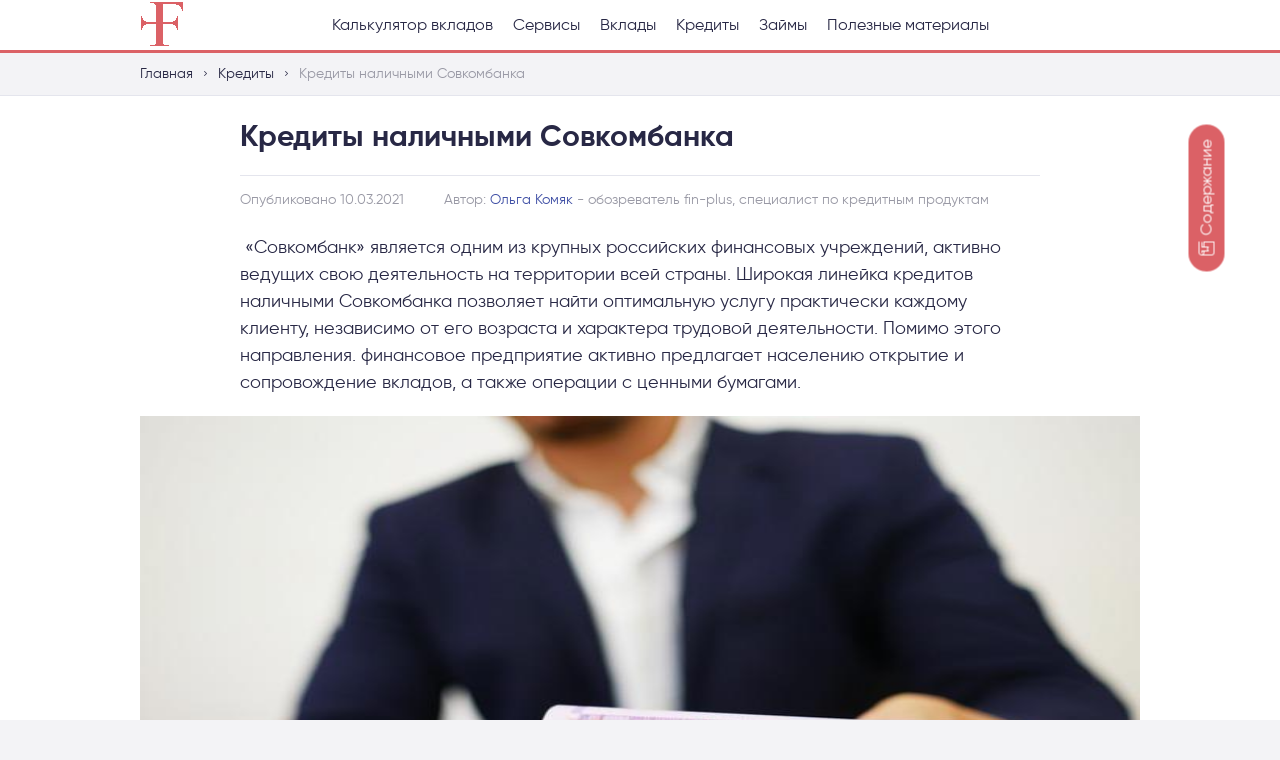

--- FILE ---
content_type: text/html; charset=UTF-8
request_url: https://fin-plus.ru/kredity-nalicnymi-sovkombanka/
body_size: 15080
content:

<!DOCTYPE html>
<html lang="ru-RU">
<head>
    <title>Кредиты наличными Совкомбанка - условия кредитов наличными Совкомбанка, процентные ставки</title>
    <meta charset="utf-8">
    <meta http-equiv="X-UA-Compatible" content="IE=edge">
    <meta name="viewport" content="width=device-width, initial-scale=1">
    <meta name="yandex-verification" content="f4d9c0cae9a2586f"/>
    <meta name="google-site-verification" content="7yo_y2sRFWW5x7R74HZlqYhYq-mRJ7RiILcwXv-mj0w"/>

    <meta name="keywords" content="кредит, наличными, Совкомбанк">
    <meta name="description" content="Актуальные кредиты наличными Совкомбанка на сегодня. Условия кредитов наличными Совкомбанка, процентные ставки для физических лиц и пенсионеров.
">
    <link rel="stylesheet" type="text/css" href="/articles/assets/build/css/main.css">
    <!--[if lt IE 9]>
    <script src="http://cdnjs.cloudflare.com/ajax/libs/html5shiv/3.7.2/html5shiv.min.js"></script><![endif]-->
    <script type="text/javascript">
    var _gaq = _gaq || [];
    _gaq.push(['_setAccount', 'UA-8954423-1']);
    _gaq.push(['_trackPageview']);
    (function () {
        var ga = document.createElement('script');
        ga.type = 'text/javascript';
        ga.async = true;
        ga.src = ('https:' == document.location.protocol ? 'https://ssl' : 'http://www') + '.google-analytics.com/ga.js';
        var s = document.getElementsByTagName('script')[0];
        s.parentNode.insertBefore(ga, s);
    })();
</script>
<!-- Yandex.Metrika counter -->
<script type="text/javascript">
    (function (d, w, c) {
        (w[c] = w[c] || []).push(function () {
            try {
                w.yaCounter451873 = new Ya.Metrika({
                    id: 451873,
                    clickmap: true,
                    trackLinks: true,
                    accurateTrackBounce: true,
                    webvisor: true
                });
            } catch (e) {}
        });
        var n = d.getElementsByTagName("script")[0],
            s = d.createElement("script"),
            f = function () {
                n.parentNode.insertBefore(s, n);
            };
        s.type = "text/javascript";
        s.async = true;
        s.src = "https://mc.yandex.ru/metrika/watch.js";
        if (w.opera == "[object Opera]") {
            d.addEventListener("DOMContentLoaded", f, false);
        } else {
            f();
        }
    })(document, window, "yandex_metrika_callbacks");
</script>

<noscript>
    <div><img src="https://mc.yandex.ru/watch/451873" style="position:absolute; left:-9999px;" alt=""/></div>
</noscript>
<!-- /Yandex.Metrika counter --></head>
<body>
<div class="wrapper">
    <header class="header">
        <div class="container header__inner">
            <div class="header__logo" data-main-nav="logo">
                <a href="/">
                <img alt="Fin-Plus logo" title="Fin-Plus logo" src="../pic/fin-plus_logo_pink.png">
                </a>
            </div>
            
<nav class="nav-main" data-main-nav="nav">
    <ul class="nav-main__list">
        <li class="nav-main__item"><a class="nav-main__link" href="/services/deposit/tic.php">Калькулятор вкладов </a>
        </li>
        <li class="nav-main__item nav-main__item--sub"><span class="nav-main__link"
                                                             data-news__contents="btnMob">Cервисы</span>
            <div class="nav-main__sub-list">
                <div class="nav-main__sub-list-inner container">
                    <div class="nav-main__sub-item"><a href="/services/deposit/deposit_term_calc.php"
                                                       class="nav-main__sub-link nav-main__sub-link--icon nav-main__sub-link--icon-pig">Рассчитать
                            срок вклада</a></div>
                    <div class="nav-main__sub-item"><a href="/services/deposit/save_million.php"
                                                       class="nav-main__sub-link nav-main__sub-link--icon nav-main__sub-link--icon-question">Как
                            накопить миллион</a></div>
                    <div class="nav-main__sub-item"><a href="/services/deposit/save_4_flat.php"
                                                       class="nav-main__sub-link nav-main__sub-link--icon nav-main__sub-link--icon-key">Как
                            накопить на квартиру</a></div>
                    <div class="nav-main__sub-item"><a href="/services/deposit/live_on_interest.php"
                                                       class="nav-main__sub-link nav-main__sub-link--icon nav-main__sub-link--icon-mortgage">Ипотечный
                            калькулятор</a></div>
                    <div class="nav-main__sub-item"><a href="/services/currency/currency_converter.php"
                                                       class="nav-main__sub-link nav-main__sub-link--icon nav-main__sub-link--icon-calculator">Валютный
                            калькулятор</a></div>
                    <div class="nav-main__sub-item"><a href="/services/currency/rate/"
                                                       class="nav-main__sub-link nav-main__sub-link--icon nav-main__sub-link--icon-chart">Валютные
                            курсы</a></div>
                </div>
            </div>
        </li>

                        <li class="nav-main__item nav-main__item--sub nav-main__item--sub-white">
                    <span class="nav-main__link" data-news__contents="btnMob">
                        <a href="/vklady/">
                        Вклады</a>
                    </span>
                    <div class="nav-main__sub-list">
                        <ul class="nav-main__sub-list-inner container">
                                                                <li class="nav-main__sub-item"><a href="/vklady-v-rublyah/"
                                                class="nav-main__sub-link">Вклады в рублях - лучшие ставки на сегодня</a></li>
                                                                        <li class="nav-main__sub-item"><a href="/vklady-fizicheskih-lic/"
                                                class="nav-main__sub-link">Вклады физических лиц - ТОП 11 банков</a></li>
                                                                        <li class="nav-main__sub-item"><a href="/vklady-sberbanka-fiziceskih-liz/"
                                                class="nav-main__sub-link">Вклады Сбербанка физических лиц</a></li>
                                                                        <li class="nav-main__sub-item"><a href="/vygodnye-vklady/"
                                                class="nav-main__sub-link">Топ 10 выгодных вкладов от надежных банков России</a></li>
                                                                        <li class="nav-main__sub-item"><a href="/vklad-sberbanka-popolnaj/"
                                                class="nav-main__sub-link">Вклад Сбербанка Пополняй</a></li>
                                                                        <li class="nav-main__sub-item"><a href="/vklady-sberbanka-na-segodnasnij-den/"
                                                class="nav-main__sub-link">Вклады Сбербанка на сегодняшний день</a></li>
                                                                        <li class="nav-main__sub-item"><a href="/vklady-v-bankah-permi/"
                                                class="nav-main__sub-link">Вклады в банках Перми</a></li>
                                                                        <li class="nav-main__sub-item"><a href="/vklady-v-bankah-volgograda/"
                                                class="nav-main__sub-link">Вклады в банках Волгограда на сегодня</a></li>
                                                                        <li class="nav-main__sub-item"><a href="/mkb-vklady-fizicheskih-lic/"
                                                class="nav-main__sub-link">Вклады МКБ для физических лиц в 2020</a></li>
                                                                        <li class="nav-main__sub-item"><a href="/chto-takoe-kapitalizaciya-vklada/"
                                                class="nav-main__sub-link">Что такое капитализация вклада</a></li>
                                                                        <li class="nav-main__sub-item"><a href="/vklady-pensioneram/"
                                                class="nav-main__sub-link">Вклады для пенсионеров - лучшие ставки в 2020</a></li>
                                                                        <li class="nav-main__sub-item"><a href="/vklady-rosselhozbanka-dla-pensionerov-na-2019/"
                                                class="nav-main__sub-link">Вклады Россельхозбанка для пенсионеров на 2020</a></li>
                                                                        <li class="nav-main__sub-item"><a href="/vklad-vrema-rosta-vtb/"
                                                class="nav-main__sub-link">Вклад Время роста ВТБ</a></li>
                                                                        <li class="nav-main__sub-item"><a href="/vklady-gazprombanka-fiziceskih-lic/"
                                                class="nav-main__sub-link">Вклады Газпромбанка физических лиц</a></li>
                                                                        <li class="nav-main__sub-item"><a href="/procentnye-stavki-po-vkladam-v-bankah/"
                                                class="nav-main__sub-link">Какие процентные ставки по вкладам предлагают банки</a></li>
                                                            </ul>
                    </div>
                </li>
                                <li class="nav-main__item nav-main__item--sub nav-main__item--sub-white">
                    <span class="nav-main__link" data-news__contents="btnMob">
                        <a href="/kredity/">
                        Кредиты</a>
                    </span>
                    <div class="nav-main__sub-list">
                        <ul class="nav-main__sub-list-inner container">
                                                                <li class="nav-main__sub-item"><a href="/kredit-s-plohoj-kreditnoj-istoriej/"
                                                class="nav-main__sub-link">Кредит с плохой кредитной историей</a></li>
                                                                        <li class="nav-main__sub-item"><a href="/kredity-nalicnymi-sovkombanka/"
                                                class="nav-main__sub-link">Кредиты наличными Совкомбанка</a></li>
                                                                        <li class="nav-main__sub-item"><a href="/refinansirovanie-kreditov-v-alfa-banke/"
                                                class="nav-main__sub-link">Рефинансирование кредита в Альфа Банке</a></li>
                                                                        <li class="nav-main__sub-item"><a href="/kredit-nalichnymi-rosselhozbank/"
                                                class="nav-main__sub-link">Кредит наличными в Россельхозбанке</a></li>
                                                                        <li class="nav-main__sub-item"><a href="/kredit-bez-otkaza/"
                                                class="nav-main__sub-link">Где взять кредит без отказа – ТОП 10 банков</a></li>
                                                                        <li class="nav-main__sub-item"><a href="/refinansirovanie-kreditov-v-sberbanke/"
                                                class="nav-main__sub-link">Рефинансирование кредитов в Сбербанке — условия программ для физических лиц</a></li>
                                                                        <li class="nav-main__sub-item"><a href="/kredity-banka-otkrytie/"
                                                class="nav-main__sub-link">Кредиты банка Открытие</a></li>
                                                                        <li class="nav-main__sub-item"><a href="/kartu-rassrochki/"
                                                class="nav-main__sub-link">Какая карта рассрочки лучше в 2020</a></li>
                                                                        <li class="nav-main__sub-item"><a href="/kredit-nalichnymi-bez-spravok/"
                                                class="nav-main__sub-link">Топ-10 лучших кредитов наличными без справок</a></li>
                                                                        <li class="nav-main__sub-item"><a href="/kredity-v-rostove-na-donu/"
                                                class="nav-main__sub-link">Топ-10 лучших кредитов в Ростове-на-Дону</a></li>
                                                                        <li class="nav-main__sub-item"><a href="/potrebitelskie-kredity-sberbanka-v-2019-godu/"
                                                class="nav-main__sub-link">Потребительские кредиты Сбербанка в 2020 году</a></li>
                                                                        <li class="nav-main__sub-item"><a href="/kredity-v-ufe/"
                                                class="nav-main__sub-link">Кредиты в Уфе – топ 10 лучших кредитов наличными на сегодня</a></li>
                                                                        <li class="nav-main__sub-item"><a href="/kredity-po-pasportu/"
                                                class="nav-main__sub-link">Кредиты по паспорту – топ 7 кредитов от банков</a></li>
                                                                        <li class="nav-main__sub-item"><a href="/kreditnye-kanikuly/"
                                                class="nav-main__sub-link">Кредитные каникулы – условия получения отсрочки по выплате кредита</a></li>
                                                                        <li class="nav-main__sub-item"><a href="/vozvrat-strahovki-po-kreditu/"
                                                class="nav-main__sub-link">Возврат страховки по кредиту</a></li>
                                                                        <li class="nav-main__sub-item"><a href="/kredity-nalicnymi-pocta-banka/"
                                                class="nav-main__sub-link">Кредиты наличными Почта Банка</a></li>
                                                            </ul>
                    </div>
                </li>
                                <li class="nav-main__item nav-main__item--sub nav-main__item--sub-white">
                    <span class="nav-main__link" data-news__contents="btnMob">
                        <a href="/zaymy/">
                        Займы</a>
                    </span>
                    <div class="nav-main__sub-list">
                        <ul class="nav-main__sub-list-inner container">
                                                                <li class="nav-main__sub-item"><a href="/licnyj-kabinet-kviku/"
                                                class="nav-main__sub-link">Вход и регистрация личного кабинета Kviku, его возможности</a></li>
                                                                        <li class="nav-main__sub-item"><a href="/licnyj-kabinet-ekapusta/"
                                                class="nav-main__sub-link">Вход и регистрация личного кабинета Екапуста, его возможности</a></li>
                                                                        <li class="nav-main__sub-item"><a href="/pervyj-zajm-bez-procentov/"
                                                class="nav-main__sub-link">ТОП 12 первых займов без процентов</a></li>
                                                                        <li class="nav-main__sub-item"><a href="/dolgosrochnye-zajmy/"
                                                class="nav-main__sub-link">Топ-10 долгосрочных займов</a></li>
                                                                        <li class="nav-main__sub-item"><a href="/bystryj-zajm-na-kartu-onlajn/"
                                                class="nav-main__sub-link">ТОП 8 быстрых займов на карту онлайн</a></li>
                                                                        <li class="nav-main__sub-item"><a href="/zajmy-bez-snils/"
                                                class="nav-main__sub-link">ТОП-9 займов без СНИЛС</a></li>
                                                                        <li class="nav-main__sub-item"><a href="/zajm-na-yandex-dengi/"
                                                class="nav-main__sub-link">ТОП 11 займов на Яндекс Деньги</a></li>
                                                                        <li class="nav-main__sub-item"><a href="/licnyj-kabinet-vivus/"
                                                class="nav-main__sub-link">Личный кабинет Vivus займов</a></li>
                                                                        <li class="nav-main__sub-item"><a href="/konga-zajm-licnyj-kabinet/"
                                                class="nav-main__sub-link">Личный кабинет Конга займов</a></li>
                                                                        <li class="nav-main__sub-item"><a href="/zajmy-onlajn-na-kartu-bez-procentov/"
                                                class="nav-main__sub-link">ТОП-6 займов на карту онлайн без процентов</a></li>
                                                                        <li class="nav-main__sub-item"><a href="/zajm-s-plohoy-kreditnoj-istoriej/"
                                                class="nav-main__sub-link">ТОП 8 займов с плохой кредитной историей</a></li>
                                                                        <li class="nav-main__sub-item"><a href="/novye-zajmy/"
                                                class="nav-main__sub-link">Новые займы</a></li>
                                                                        <li class="nav-main__sub-item"><a href="/zajmy-bez-pasporta/"
                                                class="nav-main__sub-link">ТОП 10 займов без паспорта</a></li>
                                                                        <li class="nav-main__sub-item"><a href="/mikrozajm-spb/"
                                                class="nav-main__sub-link">Микрозаймы в Санкт-Петербурге – топ 15 предложений от МФО</a></li>
                                                                        <li class="nav-main__sub-item"><a href="/mikrozajmy-v-krasnoyarske/"
                                                class="nav-main__sub-link">Микрозаймы в Красноярске - топ 13 предложений от МФО</a></li>
                                                                        <li class="nav-main__sub-item"><a href="/zajmy-na-kiwi/"
                                                class="nav-main__sub-link">ТОП 8 займов на Киви кошелек</a></li>
                                                                        <li class="nav-main__sub-item"><a href="/licnyj-kabinet-glavfinans/"
                                                class="nav-main__sub-link">Личный кабинет Главфинанс</a></li>
                                                            </ul>
                    </div>
                </li>
                
        <li class="nav-main__item nav-main__item--sub">
            <span class="nav-main__link" data-news__contents="btnMob">Полезные материалы</span>
            <div class="nav-main__sub-list ">
                <div class="nav-main__sub-list-inner container">
                    <div class="nav-main__sub-item nav-main__sub-item--without-icon">
                        <a href="/info/"
                           class="nav-main__sub-link nav-main__sub-link--without-icon">Справочные материалы</a></div>
                    <div class="nav-main__sub-item nav-main__sub-item--without-icon">
                        <a href="/analytics/"
                           class="nav-main__sub-link nav-main__sub-link--without-icon">Аналитика</a></div>
                    <div class="nav-main__sub-item nav-main__sub-item--without-icon">
                        <a href="/articles/"
                           class="nav-main__sub-link nav-main__sub-link--without-icon">Статьи</a></div>
                    <div class="nav-main__sub-item nav-main__sub-item--without-icon">
                        <a href="/guest_book.php"
                           class="nav-main__sub-link nav-main__sub-link--without-icon">Гостевая книга</a></div>
                </div>
            </div>
        </li>
    </ul>
</nav>
              <div class="header__settings">
                <!--<div class="header__language"><i class="ic-earth"></i><a href="javascript:void();">EN</a></div>-->
                 <button class="header__search"></button>
                 <div class="header__nav-btn" data-main-nav="open-btn"><svg class="ham hamRotate ham1" viewBox="0 0 100 100" width="50">
                         <path class="line top" d="m 30,33 h 40 c 0,0 9.044436,-0.654587 9.044436,-8.508902 0,-7.854315 -8.024349,-11.958003 -14.89975,-10.85914 -6.875401,1.098863 -13.637059,4.171617 -13.637059,16.368042 v 40"></path>
                         <path class="line middle" d="m 30,50 h 40"></path>
                         <path class="line bottom" d="m 30,67 h 40 c 12.796276,0 15.357889,-11.717785 15.357889,-26.851538 0,-15.133752 -4.786586,-27.274118 -16.667516,-27.274118 -11.88093,0 -18.499247,6.994427 -18.435284,17.125656 l 0.252538,40"></path>
                     </svg>
                 </div>
            </div>
        </div>
    </header><script type="application/ld+json">{"@context":"https:\/\/schema.org","@graph":[{"@type":"Article","headline":"Кредиты наличными Совкомбанка","author":{"@type":"Person","description":" - обозреватель fin-plus, специалист по кредитным продуктам","name":"Ольга Комяк"},"datePublished":"2026-01-30T01:36:50+00:00","dateModified":"2021-03-10T00:00:00+00:00","keywords":"кредит, наличными, Совкомбанк","articleSection":"Кредиты","image":{"@type":"ImageObject","url":"https:\/\/fin-plus.ru\/pic\/1\/xa5B1dVBADyBsOMFThYYVbgZ4qnb7xoK.jpg"},"publisher":{"@type":"Organization","name":"Fin-plus","logo":{"@type":"ImageObject","url":"https:\/\/fin-plus.ru"}},"mainEntityOfPage":{"@type":"WebPage","url":"https:\/\/fin-plus.ru"}},{"@type":"FAQPage","mainEntity":[{"@type":"Question","name":"Как получить деньги в Совкомбанке","acceptedAnswer":{"@type":"Answer","text":"Оставить заявку на получение заема в «Совкомбанке» можно в отделении организации либо на официальном сайте компании. Онлайн можно заполнить небольшую анкету, после чего менеджеры компании связываются с потенциальным заемщиком:Еще один вариант – посетить страницу сайта «Кредиты», выбрать первое меню:\r\n\tНа новой странице рассчитать размер кредита и период, выбрать нужное направление.\r\n\tВыберите меню «Подать заявку» напротив подходящих условий. Анкета заполняется аналогично:\r\n\tВ анкете указываются ФИО, телефон, электронная почта. В обязательном порядке необходимо оставить согласие на обработку персональных данных, иначе система не пропустит запрос. После заполнения онлайн заявки с клиентом связывается представитель компании, после чего кредитор в течение определенного времени выносит решение. При одобрении запроса клиенту необходимо предоставить требующиеся документы в любой филиал, заключить договор и дождаться зачисления средств.\r\n"},"answerCount":1}]},{"@type":"Organization","url":"https:\/\/fin-plus.ru","email":"support@fin-plus.ru","foundingDate":"2009-01-01T00:00:00+00:00","legalName":"Fin-plus.ru","name":"Fin-plus","address":{"@type":"PostalAddress","postalCode":"125466","streetAddress":"Куркинское шоссе 2, офис 1010"},"logo":{"@type":"ImageObject","url":"https:\/\/fin-plus.ru"},"telephone":"+79537976652","contactPoint":{"@type":"ContactPoint","contactType":"Customer Service","email":"support@fin-plus.ru","telephone":"+79537976652"}},{"@type":"WebSite","url":"https:\/\/fin-plus.ru","name":"Fin-plus","author":{"@type":"Person","description":" - обозреватель fin-plus, специалист по кредитным продуктам","name":"Ольга Комяк"},"publisher":"Fin-plus"},{"@type":"WebPage","url":"https:\/\/fin-plus.ru\/kredity-nalicnymi-sovkombanka\/","inLanguage":"ru","name":"Кредиты наличными Совкомбанка - условия кредитов наличными Совкомбанка, процентные ставки","datePublished":"2026-01-30T01:36:50+00:00","dateModified":"2021-03-10T00:00:00+00:00","description":"&nbsp;&laquo;Совкомбанк&raquo; является одним из крупных российских финансовых учреждений, активно ведущих свою деятельность на территории всей страны. Широкая линейка кредитов наличными Совкомбанка позволяет найти оптимальную услугу практически каждому клиенту, независимо от его возраста и характера трудовой деятельности. Помимо этого направления. финансовое предприятие активно предлагает населению открытие и сопровождение вкладов, а также операции с ценными бумагами.&nbsp;\r\n"},{"@type":"BreadcrumbList","itemListElement":[{"@type":"ListItem","position":0,"item":{"@type":"Thing","name":"Главная","@id":"https:\/\/fin-plus.ru"}},{"@type":"ListItem","position":1,"item":{"@type":"Thing","name":"Кредиты","@id":"https:\/\/fin-plus.ru\/kredity\/"}},{"@type":"ListItem","position":2,"item":{"@type":"Thing","name":"Кредиты наличными Совкомбанка"}}]}]}</script>    <div class="nav-main__overlay" data-main-nav="overlay"></div>
    <main class="inner">
        <div class="modal-top" data-modal-search="modal">
            <div class="modal-top__content">
                <div class="container modal-top__inner">
                    <div class="input-wrap input-wrap--search">
                        <input class="input" type="text" placeholder="Что вы ищите?">
                    </div>
                    <button class="modal-top__btn"><i class="ic-close" data-modal-search="btn"></i></button>
                </div>
            </div>
        </div>
        <div class="breadcrumbs bd-b desk-visible">
            <div class="container">
                <ul class="breadcrumbs__list">
                    <li class="breadcrumbs__item"><a class="breadcrumbs__link" href="https://fin-plus.ru">Главная</a></li><li class="breadcrumbs__item"><a class="breadcrumbs__link" href="https://fin-plus.ru/kredity/">Кредиты</a></li><li class="breadcrumbs__item"><span class="breadcrumbs__active">Кредиты наличными Совкомбанка</span></li>                </ul>
            </div>
        </div>
        <section class="news">
            <div class="container">
                <!--<div class="news__top">
                    <div class="news__articles-categories">Банки</div>
                    <button class="news__back"><i class="ic-close"></i></button>
                </div>-->
                <div class="news__title">
                    <h1>Кредиты наличными Совкомбанка</h1>
                </div>
                <div class="news__info">
                    <span>Опубликовано 10.03.2021</span>
                    <span>Автор: <a href="/about/">Ольга Комяк</a>  - обозреватель fin-plus, специалист по кредитным продуктам</span>
                </div>
                <p>&nbsp;&laquo;Совкомбанк&raquo; является одним из крупных российских финансовых учреждений, активно ведущих свою деятельность на территории всей страны. Широкая линейка кредитов наличными Совкомбанка позволяет найти оптимальную услугу практически каждому клиенту, независимо от его возраста и характера трудовой деятельности. Помимо этого направления. финансовое предприятие активно предлагает населению открытие и сопровождение вкладов, а также операции с ценными бумагами.&nbsp;</p>
                                    <div class="news__hero-img"><img src="https://fin-plus.ru/pic/1/xa5B1dVBADyBsOMFThYYVbgZ4qnb7xoK.jpg"></div>
                                <section class="news news-body">
<div class="news__contents-fix"><button class="news__contents-fix-btn" data-news__contents-fix="btn"><i class="ic-bookmark"></i> Содержание</button>
<div class="news__contents-fix-body-wrapp" data-news__contents-fix="contents">
<div class="news__contents-fix-body">
<div class="news__contents-fix-top">
<div class="news__contents-fix-title">Содержание</div>
<button class="news__contents-fix-btn-close" data-news__contents-fix="close"></button></div>

<div class="news__contents-fix-content">
<ul class="news__contents-fix-list">
	<li class="news__contents-fix-item"><a class="news__contents-fix-link" data-news__contents-fix="close" href="#1">Особенности кредитования наличными в Совкомбанке</a></li>
	<li class="news__contents-fix-item"><a class="news__contents-fix-link" data-news__contents-fix="close" href="#2">Недостатки программ</a></li>
	<li class="news__contents-fix-item"><a class="news__contents-fix-link" data-news__contents-fix="close" href="#3">Требования к клиентам</a></li>
	<li class="news__contents-fix-item news__contents-fix-item--sub"><span class="news__contents-fix-link" data-news__contents="btn" href="javascript:void(0);">Кредиты Совкомбанка</span>
	<ul class="news__contents-fix-sub-list">
		<li class="news__contents-fix-sub-item"><a class="news__contents-fix-sub-link" data-news__contents-fix="close" href="#4">Пенсионный плюс</a></li>
		<li class="news__contents-fix-sub-item"><a class="news__contents-fix-sub-link" data-news__contents-fix="close" href="#5">Стандартный плюс</a></li>
		<li class="news__contents-fix-sub-item"><a class="news__contents-fix-sub-link" data-news__contents-fix="close" href="#7">Супер плюс</a></li>
		<li class="news__contents-fix-sub-item"><a class="news__contents-fix-sub-link" data-news__contents-fix="close" href="#9">Залоговые кредиты</a></li>
		<li class="news__contents-fix-sub-item"><a class="news__contents-fix-sub-link" data-news__contents-fix="close" href="#10">Кредит под залог недвижимости</a></li>
		<li class="news__contents-fix-sub-item"><a class="news__contents-fix-sub-link" data-news__contents-fix="close" href="#11">Кредит под залог автотранспортного средства</a></li>
	</ul>
	</li>
	<li class="news__contents-fix-item"><a class="news__contents-fix-link" data-news__contents-fix="close" href="#12">Самое выгодное предложение наличными Совкомбанка на текущий момент</a></li>
	<li class="news__contents-fix-item"><a class="news__contents-fix-link" data-news__contents-fix="close" href="#13">Дополнительная услуга &laquo;Гарантированная ставка&raquo;</a></li>
	<li class="news__contents-fix-item"><a class="news__contents-fix-link" data-news__contents-fix="close" href="#14">Акция &laquo;Все под 0!&raquo;</a></li>
	<li class="news__contents-fix-item"><a class="news__contents-fix-link" data-news__contents-fix="close" href="#15">Почетный клиент</a></li>
	<li class="news__contents-fix-item"><a class="news__contents-fix-link" data-news__contents-fix="close" href="#16">Гарантия лучших условий</a></li>
	<li class="news__contents-fix-item"><a class="news__contents-fix-link" data-news__contents-fix="close" href="#17">Как получить деньги в Совкомбанке</a></li>
	<li class="news__contents-fix-item"><a class="news__contents-fix-link" data-news__contents-fix="close" href="#18">Какие варианты погашения</a></li>
	<li class="news__contents-fix-item"><a class="news__contents-fix-link" data-news__contents-fix="close" href="#19">Досрочное погашение</a></li>
	<li class="news__contents-fix-item"><a class="news__contents-fix-link" data-news__contents-fix="close" href="#20">Рефинансирование Совкомбанка</a></li>
	<li class="news__contents-fix-item"><a class="news__contents-fix-link" data-news__contents-fix="close" href="#21">Отзывы</a></li>
	<li class="news__contents-fix-item"><a class="news__contents-fix-link" data-news__contents-fix="close" href="#22">Справочная информация</a></li>
</ul>
</div>
</div>
</div>
</div>

<div class="news__contents">
<div class="news__contents-title active" data-news__contents="btn">Содержание</div>

<ul class="news__contents-list">
	<li class="news__contents-item"><a class="news__contents-link" href="#1">Особенности кредитования наличными в Совкомбанке</a></li>
	<li class="news__contents-item"><a class="news__contents-link" href="#2">Недостатки программ</a></li>
	<li class="news__contents-item"><a class="news__contents-link" href="#3">Требования к клиентам</a></li>
	<li class="news__contents-item news__contents-item--sub"><span class="news__contents-link active" data-news__contents="btn">Кредиты Совкомбанка</span>
	<ul class="news__contents-sub-list">
		<li class="news__contents-sub-item"><a class="news__contents-sub-link" href="#4">Пенсионный плюс</a></li>
		<li class="news__contents-sub-item"><a class="news__contents-sub-link" href="#5">Стандартный плюс</a></li>
		<li class="news__contents-sub-item"><a class="news__contents-sub-link" href="#7">Супер плюс</a></li>
		<li class="news__contents-sub-item"><a class="news__contents-sub-link" href="#9">Залоговые кредиты</a></li>
		<li class="news__contents-sub-item"><a class="news__contents-sub-link" href="#10">Кредит под залог недвижимости</a></li>
		<li class="news__contents-sub-item"><a class="news__contents-sub-link" href="#11">Кредит под залог автотранспортного средства</a></li>
	</ul>
	</li>
	<li class="news__contents-item"><a class="news__contents-link" href="#12">Самое выгодное предложение наличными Совкомбанка на текущий момент</a></li>
	<li class="news__contents-item"><a class="news__contents-link" href="#13">Дополнительная услуга &laquo;Гарантированная ставка&raquo;</a></li>
	<li class="news__contents-item"><a class="news__contents-link" href="#14">Акция &laquo;Все под 0!&raquo;</a></li>
	<li class="news__contents-item"><a class="news__contents-link" href="#16">Гарантия лучших условий</a></li>
	<li class="news__contents-item"><a class="news__contents-link" href="#17">Как получить деньги в Совкомбанке</a></li>
	<li class="news__contents-item"><a class="news__contents-link" href="#18">Какие варианты погашения</a></li>
	<li class="news__contents-item"><a class="news__contents-link" href="#19">Досрочное погашение</a></li>
	<li class="news__contents-item"><a class="news__contents-link" href="#20">Рефинансирование Совкомбанка</a></li>
	<li class="news__contents-item"><a class="news__contents-link" href="#21">Отзывы</a></li>
	<li class="news__contents-item"><a class="news__contents-link" href="#22">Справочная информация</a></li>
</ul>
</div>

<p>Выгодные условия &ndash; не единственное конкурентное преимущество Совкомбанка по кредитам. У данной кредитной компании разрабатываются и периодически обновляются с учетом изменений рынка дополнительные акции и условия, позволяющие конечному потребителю сэкономить свой бюджет. Так, например, Совкомбанк предлагает инновационную на сегодня услугу по возврату процентов в полном объеме. Но об этом расскажем подробнее немного позже.&nbsp;&nbsp;</p>

<p>В качестве преимуществ получения кредита наличными в Совкомбанке можно отметить:</p>

<ul class="news-list">
	<li>Специальные условия для различных категорий клиентов &ndash; пенсионеров, владельцев зарплатных карт и др,</li>
	<li>Большое количество филиалов по всей стране,</li>
	<li>Простота оформления заявки и получения денег,</li>
	<li>Несколько вариантов пополнения счета,</li>
	<li>Отсутствие санкций за досрочный возврат долга.&nbsp;&nbsp;</li>
</ul>

<figure>
<div class="news__img"><img alt="рефинансирование кредита в совкомбанке" src="https://fin-plus.ru/pic/1/sovkombank-logo1-min.png" /></div>
</figure>

<p>Можно взять кредит наличными Совкомбанка по следующим программам:</p>

<ol class="news-list news-list--num">
	<li>Пенсионный плюс.</li>
	<li>Стандартный плюс.</li>
	<li>Экспресс плюс.</li>
	<li>Под залог недвижимости Альтернатива,</li>
	<li>Супер плюс.</li>
	<li>Под залог автотранспортного средства.</li>
</ol>

<blockquote>
<p>Продукты различаются между собой по условиям, размерам, срокам договора и др. Более подробно о нюансах получения каждого из них поговорим в этой статье.</p>
</blockquote>

<h2 id="1">Особенности кредитования наличными в Совкомбанке</h2>

<p>В целом Совкомбанк обладает рядом преимуществ в части кредитования, предоставляя деньги наличными на условиях, выдерживающих конкурентную борьбу с другими крупными игроками банковского сектора. В качестве сильных сторон выступают:</p>

<ul class="news-list">
	<li>Лояльное отношение к физическим лицам &ndash; заемщикам: например, учреждение позволяет заключить договор до достижения 85-летия заемщика. Это рекордный показатель для банковских структур. При этом &laquo;возрастные&raquo; клиенты могут проконсультироваться в офисе компании вне очереди.</li>
	<li>Возможность получить крупный кредит &mdash; до 1 млн. рублей без залога.</li>
	<li>Досрочное погашение без дополнительных комиссий, штрафов.</li>
	<li>Быстрое рассмотрение заявки. Небольшой кредит наличными&nbsp;вполне реально получить в день обращения. Например, подав запрос на сайте или по телефону горячей линии, вы узнаете решение через 40-60 минут.</li>
	<li>Широкий перечень продуктов, наличие специальных условий&nbsp; для пенсионеров.</li>
	<li>Возможность реструктуризации долга.</li>
	<li>Удобный онлайн &ndash; личный кабинет.</li>
	<li>Отдельно выделим еще одну особенность сотрудничества &laquo;Совкомбанка&raquo; и физическими лицами &ndash; необходимые документы. Большая часть кредитных предложений предусматривает предъявление пары документов &ndash; паспорта для удостоверения личности и еще одного документа на выбор клиента. Это значит, что у потребителя всегда в наличии требующиеся документы и оставить заявку не составит труда.&nbsp;</li>
</ul>

<div class="news__same">
<div class="news__same-title">Читайте также:</div>

<ul class="news__same-desc">
	<li><a class="news__same-link" href="/potrebitelskie-kredity-sberbanka-v-2019-godu/">Потребительские кредиты Сбербанка в 2020</a></li>
</ul>
</div>

<h2 id="2">Недостатки программ &laquo;Совкомбанка&raquo;</h2>

<ol class="news-list news-list--num">
	<li>Увеличенный процент при нецелевом использовании.</li>
	<li>Необходимость иметь стационарный телефон.</li>
</ol>

<h2 id="3">Требования к клиентам</h2>

<p>По всем направлениям банк предъявляет стандартные требования к клиентам, желающим получить заем:</p>

<ul class="news-list">
	<li>Возраст &ndash; от 20 до 85 лет на дату окончания кредита,</li>
	<li>Опыт на последнем месте &ndash; не меньше 4 месяцев,</li>
	<li>Постоянная прописка не менее 4 последних месяцев на территории одного населённого пункта РФ,</li>
	<li>Место жительства на удалении не больше 70 км от ближайшего офиса компании,</li>
	<li>Имеющийся стационарный телефон.</li>
	<li>При залоговых ссудах клиенту достаточно иметь мобильный контактный телефон вместо стационарного, поэтому вы можете попробовать взять <a href="https://fin-plus.ru/kredit-s-plohoj-kreditnoj-istoriej/">деньги в кредит с плохой кредитной историей</a>.&nbsp;</li>
</ul>

<h3 id="4">Программа &laquo;Пенсионный плюс&raquo;</h3>

<p>Программа кредитования наличными, ориентированная на клиентов пенсионеров:</p>

<div class="news-table-border">
<table class="news-table news-table--min-width">
	<thead>
		<tr>
			<td valign="top">Сумма кредита</td>
			<td valign="top">1 год</td>
			<td valign="top">18 месяцев</td>
			<td valign="top">2 года</td>
			<td valign="top">3 года</td>
		</tr>
	</thead>
	<tbody>
	</tbody>
	<tbody>
		<tr>
			<td valign="top">40 001 ₽ - 299 999 ₽</td>
			<td valign="top">9,9% - 26,4%</td>
			<td valign="top">9,9% - 26,4%</td>
			<td valign="top">9,9% - 26,4%</td>
			<td valign="top">9,9% - 26,4%</td>
		</tr>
	</tbody>
</table>
</div>

<p>Потребуется:</p>

<ul class="news-list">
	<li>Паспорт гражданина РФ;</li>
	<li>Пенсионное удостоверение или справка из ПФР о назначении пенсии.</li>
	<li>Для женщин старше 55 лет и мужчин старше 60 лет возможно предоставление иного документа (медицинского полиса, водительского удостоверения, ИНН, СНИЛС, загранпаспорт и др).</li>
</ul>

<p>Преимущества продукта <a href="https://sovcombank.ru/credits/cash/pensionnii-plyus-" rel="nofollow" target="_blank">Пенсионный Плюс</a>:</p>

<ul class="news-list">
	<li>обслуживание производится пенсионеров вне очереди,</li>
	<li>кредитор предлагает достаточно большие лимиты кредитования,</li>
	<li>выгодная процентная ставка пенсионерам при целевом назначении,</li>
	<li>не требуется собирать дополнительные документы.</li>
</ul>

<p>Недостатки:</p>

<ul class="news-list">
	<li>необходимо совершать безналичные операции для подтверждения целевого использования, в обратном случае процент переплаты увеличивается,</li>
	<li>достаточно небольшой период действия договора.&nbsp;&nbsp;</li>
</ul>

<div class="news__same">
<div class="news__same-title">Читайте также:</div>

<ul class="news__same-desc">
	<li><a class="news__same-link" href="/kredit-nalichnymi-rosselhozbank/">Кредит наличными в Россельхозбанке</a></li>
</ul>
</div>

<figure>
<div class="news__img"><img alt="" src="https://fin-plus.ru/pic/1/money-3420856_640min%20(1).jpg" /></div>
</figure>

<h3 id="5">Кредитный продукт &laquo;Стандартный плюс&raquo; Совкомбанка</h3>

<div class="news-table-border">
<table class="news-table news-table--min-width">
	<thead>
		<tr>
			<td valign="top">Сумма кредита</td>
			<td valign="top">1 год</td>
			<td valign="top">18 месяцев</td>
			<td valign="top">2 года</td>
			<td valign="top">3 года</td>
		</tr>
	</thead>
	<tbody>
	</tbody>
	<tbody>
		<tr>
			<td valign="top">40 001 ₽ - 299 999 ₽</td>
			<td valign="top">9,9% - 29,9%</td>
			<td valign="top">9,9% - 29,9%</td>
			<td valign="top">9,9% - 29,9%</td>
			<td valign="top">9,9% - 29,9%</td>
		</tr>
	</tbody>
</table>
</div>

<blockquote>
<p>Оформление Совкомбанком кредита наличными <a href="https://sovcombank.ru/credits/cash/standartnii_plyus" rel="nofollow" target="_blank">Стандартный плюс</a>&nbsp;производится по паспорту и второму документу на выбор (подтверждение доходов не обязательно): ИНН, СНИЛС, полис, водительские права, загранпаспорт и др.</p>
</blockquote>

<p>Преимущества:</p>

<ul class="news-list">
	<li>простые требования к клиентам,</li>
	<li>нет необходимости собирать справки.</li>
</ul>

<p>Минусы:</p>

<ul class="news-list">
	<li>небольшой период и лимит кредитования,</li>
	<li>весьма высокие процентные ставки Совкомбанка по кредиту наличными при нецелевых тратах.</li>
</ul>

<p>В целом, воспользоваться этой услугой может практически каждый клиент, ведь собирать дополнительные справки не требуется, все необходимое всегда под рукой.</p>

<h3 id="7">&laquo;Супер плюс&raquo; в &laquo;Совкомбанке&raquo;</h3>

<div class="news-table-border">
<table class="news-table news-table--min-width">
	<thead>
		<tr>
			<td valign="top">Сумма кредита</td>
			<td valign="top">18 мес</td>
			<td valign="top">2 года&nbsp;</td>
			<td valign="top">3 года</td>
			<td valign="top">5 лет</td>
		</tr>
	</thead>
	<tbody>
	</tbody>
	<tbody>
		<tr>
			<td valign="top">200 000 ₽ - 999 999 ₽</td>
			<td valign="top">9,9% - 22,9%</td>
			<td valign="top">9,9% - 22,9%</td>
			<td valign="top">9,9% - 22,9%</td>
			<td valign="top">9,9% - 22,9%</td>
		</tr>
	</tbody>
</table>
</div>

<p>Чтобы оформить <a href="https://sovcombank.ru/credits/cash/super_plyus" rel="nofollow" target="_blank">кредит наличными Супер плюс Совкомбанка</a> клиенту необходим паспорт и второй документ. Дополнительно предоставляется справка о доходах по форме 2 &ndash; НДФЛ или по форме банка.</p>

<p>Если физическое лицо зарегистрировано как ИП, то он предъявляет 3-НДФЛ или декларацию УСН или выписки по счетам.</p>

<p>Преимущества:</p>

<ul class="news-list">
	<li>услугой может воспользоваться индивидуальный предприниматель,</li>
	<li>длительный период кредитования, оптимальный размер кредита.</li>
</ul>

<p>Недостатки:</p>

<ul class="news-list">
	<li>увеличение процентной ставки при нецелевых тратах.</li>
</ul>

<h3 id="9">Залоговые кредиты&nbsp;в &laquo;Совкомбанке&raquo;</h3>

<p>Для владельцев недвижимости или автомобилей можно получить заемные деньги под залог актива.</p>

<h3 id="10">Кредит под залог недвижимости</h3>

<div class="news-table-border">
<table class="news-table news-table--min-width">
	<thead>
		<tr>
			<td valign="top">&nbsp;</td>
			<td valign="top">Срок</td>
			<td valign="top">Сумма</td>
			<td valign="top">%</td>
		</tr>
	</thead>
	<tbody>
		<tr>
			<td valign="top">Под залог недвижимости</td>
			<td valign="top">60, 84, 120 мес</td>
			<td valign="top">200 тыс.-30 млн. руб</td>
			<td valign="top">15,9</td>
		</tr>
	</tbody>
</table>
</div>

<p>По кредиту&nbsp;<a href="https://sovcombank.ru/credits/cash/alternativa" rel="nofollow" target="_blank">под залог недвижимости</a> клиент обязан представить:</p>

<ul class="news-list">
	<li>Паспорт,</li>
	<li>Второй документ на выбор,</li>
	<li>Справку о доходах.</li>
</ul>

<blockquote>
<p>При ипотеке дополнительно предоставляются копии правоустанавливающих документов на недвижимость. Если недвижимость приобреталась в период брака, заемщик предоставляет согласие супруги (-а) на залог недвижимости, заверенное нотариально. Дополнительно банк запрашивает анкету супруги(-а) на обработку персональных данных, нередко выступающих созаемщиком. Также возможно привлечение поручителя.</p>
</blockquote>

<p>Если недвижимостью владеет несколько собственников, то каждый из них должен предоставить нотариально заверенное согласие на залог недвижимого имущества. Воспользуйтесь калькулятором, чтобы узнать, <a href="https://fin-plus.ru/services/deposit/save_4_flat.php">сколько копить на квартиру</a>.</p>

<h3 id="11">Кредит под залог автотранспортного средства</h3>

<div class="news-table-border">
<table class="news-table news-table--min-width">
	<thead>
		<tr>
			<td valign="top">&nbsp;</td>
			<td valign="top">Срок</td>
			<td valign="top">Сумма</td>
			<td valign="top">%</td>
		</tr>
	</thead>
	<tbody>
		<tr>
			<td valign="top">Без финансовой защиты</td>
			<td valign="top">18-60 мес.</td>
			<td valign="top">150 тыс. &ndash; 1 млн. руб</td>
			<td valign="top">21,9</td>
		</tr>
		<tr>
			<td valign="top">При подключении финансовой защиты</td>
			<td valign="top">18-60 мес.</td>
			<td valign="top">150 тыс. &ndash; 1 млн. руб</td>
			<td valign="top">16,9</td>
		</tr>
	</tbody>
</table>
</div>

<blockquote>
<p>По <a href="https://sovcombank.ru/credits/cash/pod-zalog-avto-" rel="nofollow" target="_blank">кредиту под залог автомобиля</a> потребуется предъявить паспорт, а также СНИЛС либо водительское удостоверение. Также нужны ПТС, СТС, полис ОСАГО на автомобиль и согласие второго супруга на залог авто.</p>
</blockquote>

<p>Преимущества:</p>

<ul class="news-list">
	<li>имущество остается в собственности заемщика,</li>
	<li>значительные лимиты кредитования,</li>
	<li>большой срок снижает нагрузку на семейный бюджет и позволяет не допустить просроченную задолженность.</li>
</ul>

<p>Недостатки:</p>

<ul class="news-list">
	<li>необходимость предоставления согласия супруга и других собственников.</li>
	<li>весьма существенный процент по договору, особенно по ипотечным кредитам. Предложение, выручит, пожалуй, лишь в сложных финансовых ситуациях.</li>
</ul>

<h3 id="12">Самое выгодное предложение наличными Совкомбанка на текущий момент</h3>

<p>Наглядно посчитаем, какие условия по кредитам самые выгодные. Предположим, что господину N потребовался кредит наличными на ремонт квартиры в размере 200 000 рублей сроком на два года. Мы не рассматриваем залоговые продукты.&nbsp;</p>

<div class="news-table-border">
<table class="news-table news-table--min-width">
	<thead>
		<tr>
			<td valign="top">&nbsp;</td>
			<td valign="top">%</td>
			<td valign="top">Ежемесячный платеж, руб</td>
			<td valign="top">Переплата, руб</td>
		</tr>
	</thead>
	<tbody>
		<tr>
			<td valign="top">&laquo;Пенсионный плюс&raquo;</td>
			<td valign="top">9,9%</td>
			<td valign="top">от 12 002</td>
			<td valign="top">от 16 040</td>
		</tr>
		<tr>
			<td valign="top">&laquo;Стандартный плюс&raquo;</td>
			<td valign="top">9,9%</td>
			<td valign="top">от 12 002</td>
			<td valign="top">от 16 040</td>
		</tr>
		<tr>
			<td valign="top">&laquo;Супер плюс&raquo;</td>
			<td valign="top">9,9%</td>
			<td valign="top">от 12 002</td>
			<td valign="top">от 16 040</td>
		</tr>
	</tbody>
</table>
</div>

<h3 id="13">Дополнительная услуга &laquo;Гарантированная ставка&raquo;</h3>

<blockquote>
<p>Совкомбанк предлагает населению необычные дополнительные условия. Например, дополнительная услуга &laquo;Гарантированная ставка&raquo;. Ее можно подключить при подписании договора, за это удерживается комиссия 4,9% для ставки 9,9% годовых или 3,9% для ставки 14,9%. При соблюдении условий кредитор пересчитывает процентную ставку исходя из разницы между оплаченными процентами по ставке кредита и сниженной ставкой, предоставляемой в рамках услуги. Чтобы воспользоваться услугой необходимо оплатить камиссию, а также:</p>
</blockquote>

<ol class="news-list news-list--num">
	<li>Своевременно, без просрочек оплачивать обязательства,</li>
	<li>Иметь финансовую защиту на весь срок договора,</li>
	<li>Не производить досрочное погашение долга,</li>
	<li>Использовать карту &laquo;Халва&raquo; ежемесячно.</li>
</ol>

<p>Отзывы заемщиков свидетельствуют о том, что учреждение действительно исполняет свои обещания и при соблюдении условий договора возвращает сумму переплаты.</p>

<h3 id="14">Акция &laquo;Все под 0!&raquo;</h3>

<blockquote>
<p>Инновационная услуга на рынке финансовых услуг &ndash; возврат процентов в полном объеме!</p>
</blockquote>

<p>Воспользоваться акцией можно с соблюдением следующих условий:</p>

<ul class="news-list">
	<li>Заключаете договор с подключенной услугой &laquo;Гарантированная ставка&raquo; и страховой защитой.</li>
	<li>С помощью карты Халвы оплачиваете не менее 10 000 рублей на покупки в месяц. Ежемесячно нужно совершать не менее 5 покупок.</li>
	<li>Не закрываете досрочно долг.</li>
	<li>Своевременно вносите ежемесячные платежи.</li>
	<li>После закрытия договора организация возвращает ранее уплаченные проценты.</li>
</ul>

<h3 id="16">Гарантия лучших условий&nbsp;</h3>

<p>Если вы после получения денег в &laquo;Совкомбанке&raquo; в течение 90 дней нашли аналогичное по условиям, размеру и срокам предложение на более выгодных условиях, то вправе воспользоваться услугой &laquo;Гарантия лучших условий&raquo;. Можно вернуть весь долг без уплаты процентов за время действия договора. При этом необходимо предъявить доказательства.</p>

<h3 id="17">Как получить деньги в Совкомбанке</h3>

<p>Оставить заявку на получение заема в &laquo;Совкомбанке&raquo; можно в отделении организации либо на официальном сайте компании. Онлайн можно заполнить небольшую анкету, после чего менеджеры компании связываются с потенциальным заемщиком:</p>

<ul class="news-list">
	<li>Еще один вариант &ndash; посетить страницу сайта &laquo;Кредиты&raquo;, выбрать первое меню:</li>
	<li>На новой странице рассчитать размер кредита и период, выбрать нужное направление.</li>
	<li>Выберите меню &laquo;Подать заявку&raquo; напротив подходящих условий. Анкета заполняется аналогично:</li>
	<li>В анкете указываются ФИО, телефон, электронная почта. В обязательном порядке необходимо оставить согласие на обработку персональных данных, иначе система не пропустит запрос. После заполнения онлайн заявки с клиентом связывается представитель компании, после чего кредитор в течение определенного времени выносит решение. При одобрении запроса клиенту необходимо предоставить требующиеся документы в любой филиал, заключить договор и дождаться зачисления средств.</li>
</ul>

<h3 id="18">Какие варианты погашения предлагает Совкомбанк</h3>

<p>Пополнить баланс счета можно:</p>

<ul class="news-list">
	<li>В кассах, банкоматах банка;</li>
	<li>Через<a href="https://online.sovcombank.ru/" rel="nofollow" target="_blank"> Интернет-банк</a>;</li>
	<li>&nbsp;На почте.</li>
</ul>

<h3 id="19">Досрочное погашение</h3>

<blockquote>
<p>Досрочный возврат задолженности в &laquo;Совкомбанке&raquo; возможен. Однако, при это не действуют условия &laquo;Гарантированной ставки&raquo; и &laquo;Все под 0!&raquo;, в результате чего ставка не будет пересчитана.&nbsp; Оставить заявление на досрочный возврат долга возможно в любом отделении кредитора.</p>
</blockquote>

<h3>Рефинансирование Совкомбанка</h3>

<p>Специального продукта по рефинансированию в &laquo;Совкомбанке&raquo; не предусмотрено. Однако, если у вас есть действующий кредит с высокой процентной ставкой и достаточно дохода, можно оформить еще один дополнительный договор в &laquo;Совкомбанке&raquo; с меньшей процентной ставкой и погасить имеющиеся обязательства.</p>

<div class="news__same">
<div class="news__same-title">Посмотрите также:</div>

<ul class="news__same-desc">
	<li><a class="news__same-link" href="/refinansirovanie-kreditov-v-alfa-banke/">Рефинансирование кредитов в Альфа Банке</a></li>
</ul>
</div>

<h3 id="20">Отзывы</h3>

<p>Отзывы заемщиков &laquo;Совкомбанк&raquo; говорят о том, что здесь действительно можно получить деньги на выгодных условиях. Минимально требующийся стаж составляет всего четыре месяца, это требование не распространяется на пенсионеров. Оформление заявки производится по документальному подтверждению минимального пакета. Предоставление справок о доходах позволяет сэкономить на переплате.</p>

<blockquote>
<p>&laquo;Отличная функция &laquo;Все под 0!&raquo; позволяет получить выгодно деньги и решить свои финансовые проблемы. Получили деньги на 1 год и уже закрыли. Переплату за проценты вернули быстро&raquo;.</p>
</blockquote>

<blockquote>
<p>&laquo;Я &ndash; пенсионер и многие отказывали мне из-за возраста. &laquo;Совкомбанк&raquo; пошел навстречу и я смогла получить у них ссуду, причем процент достаточно низкий. Справок собирать никаких не пришлось, только принесла бумагу с Пенсионного&raquo;.</p>
</blockquote>

<h3 id="21">Справочная информация</h3>

<ul class="news-list">
	<li>Головной офис &laquo;Совкомбанка&raquo; находится в Костроме: 156000, г. Кострома, пр. Текстильщиков, д. 46. Телефон: +7 (4942) 39-09-10.</li>
	<li>Банкоматы и представительства банка есть практически в любом крупном российском городе: Москве, Санкт-Петербурге, Омске, Новосибирске, Томске, Калуге, Хабаровске и др.</li>
	<li>Официальное название: Публичное акционерное общество &laquo;Совкомбанк&raquo;</li>
	<li>Официальный интернет-ресурс:<a href="https://sovcombank.ru/" rel="nofollow" target="_blank"> https://sovcombank.ru/</a>.</li>
	<li>Пресс &ndash; центр: smi@sovcombank.ru</li>
	<li>Рег. номер, выданный ЦБ России: № 963</li>
	<li>Дата организации: 01.09.2014 г</li>
	<li>Контактные телефоны: 8-800-200-66-96, +7 495-988-00-00</li>
</ul>

<p>&nbsp;</p>
</section>

                <!--<div class="news__bottom mb-20">
                    <div class="rating">
                        <div class="rating__star-list">
                            <div class="rating__star-item active"></div>
                            <div class="rating__star-item active"></div>
                            <div class="rating__star-item active"></div>
                            <div class="rating__star-item active"></div>
                            <div class="rating__star-item active"></div>
                        </div>
                        <div class="rating__desk">4,5 из 12 голосов</div>
                    </div>
                </div>-->
            </div>
        </section>


        <section class="section bd-b bd-t">
            <div class="container">
        <h2>Похожие термины</h2>
    <div class="similar-services owl-carousel">
                    <div class="similar-services__col">
                <ul class="list">
                                            <li class="list__item">
                            <a class="list__link"
                               href="/kredit-s-plohoj-kreditnoj-istoriej/">Кредит с плохой кредитной историей</a>
                        </li>
                                            <li class="list__item">
                            <a class="list__link"
                               href="/refinansirovanie-kreditov-v-sberbanke/">Рефинансирование кредитов в Сбербанке — условия программ для физических лиц</a>
                        </li>
                                            <li class="list__item">
                            <a class="list__link"
                               href="/kredity-nalicnymi-pocta-banka/">Кредиты наличными Почта Банка</a>
                        </li>
                                    </ul>
            </div>
                    <div class="similar-services__col">
                <ul class="list">
                                            <li class="list__item">
                            <a class="list__link"
                               href="/kredit-bez-otkaza/">Где взять кредит без отказа – ТОП 10 банков</a>
                        </li>
                                            <li class="list__item">
                            <a class="list__link"
                               href="/kredity-banka-otkrytie/">Кредиты банка Открытие</a>
                        </li>
                                            <li class="list__item">
                            <a class="list__link"
                               href="/kredit-nalichnymi-rosselhozbank/">Кредит наличными в Россельхозбанке</a>
                        </li>
                                    </ul>
            </div>
                    <div class="similar-services__col">
                <ul class="list">
                                            <li class="list__item">
                            <a class="list__link"
                               href="/vozvrat-strahovki-po-kreditu/">Возврат страховки по кредиту</a>
                        </li>
                                            <li class="list__item">
                            <a class="list__link"
                               href="/refinansirovanie-kreditov-v-alfa-banke/">Рефинансирование кредита в Альфа Банке</a>
                        </li>
                                            <li class="list__item">
                            <a class="list__link"
                               href="/kreditnye-kanikuly/">Кредитные каникулы – условия получения отсрочки по выплате кредита</a>
                        </li>
                                    </ul>
            </div>
                    <div class="similar-services__col">
                <ul class="list">
                                            <li class="list__item">
                            <a class="list__link"
                               href="/kredity-po-pasportu/">Кредиты по паспорту – топ 7 кредитов от банков</a>
                        </li>
                                            <li class="list__item">
                            <a class="list__link"
                               href="/kredity-v-ufe/">Кредиты в Уфе – топ 10 лучших кредитов наличными на сегодня</a>
                        </li>
                                            <li class="list__item">
                            <a class="list__link"
                               href="/potrebitelskie-kredity-sberbanka-v-2019-godu/">Потребительские кредиты Сбербанка в 2020 году</a>
                        </li>
                                    </ul>
            </div>
                    <div class="similar-services__col">
                <ul class="list">
                                            <li class="list__item">
                            <a class="list__link"
                               href="/kredity-v-rostove-na-donu/">Топ-10 лучших кредитов в Ростове-на-Дону</a>
                        </li>
                                            <li class="list__item">
                            <a class="list__link"
                               href="/kredit-nalichnymi-bez-spravok/">Топ-10 лучших кредитов наличными без справок</a>
                        </li>
                                            <li class="list__item">
                            <a class="list__link"
                               href="/kartu-rassrochki/">Какая карта рассрочки лучше в 2020</a>
                        </li>
                                    </ul>
            </div>
                    <div class="similar-services__col">
                <ul class="list">
                                    </ul>
            </div>
            </div>
</div>
        </section>
    </main>
<footer class="footer">
    <div class="footer__top">
        <div class="container">
            <div class="footer__top-inner">
                <div class="footer__logo">
                    <a href="/">
                        <img alt="Fin-Plus logo" title="Fin-Plus logo" src="../pic/fin-plus_logo_wite.png">
                    </a>
                </div>
                <div class="footer__nav">
                    <ul class="footer__nav-list">
                        <li class="footer__nav-item"><a class="footer__nav-link" href="/about/">О нас</a></li>
                        <li class="footer__nav-item"><a class="footer__nav-link"
                                                        href="/about/contacts.php">Контакты</a></li>
                    </ul>
                </div>
            </div>
        </div>
    </div>
    <div class="footer__bottom">
        <div class="container">
            <div class="footer__copy">© 2026 Fin-plus.ru Все права защищены.</div>
        </div>
    </div>
</footer>
</div>
<script src="/articles/assets/build/js/libs.min.js"></script>
<script src="/articles/assets/build/js/main.js"></script>
</body>
</html>


--- FILE ---
content_type: text/css
request_url: https://fin-plus.ru/articles/assets/build/css/main.css
body_size: 67197
content:
@charset "UTF-8";@font-face{font-family:'gilroy regular';src:url(../fonts/gilroy-regular.woff) format("woff"),url(../fonts/gilroy-regular.woff2) format("woff2");font-weight:400;font-style:normal}@font-face{font-family:'gilroy bold';src:url(../fonts/gilroy-bold.woff) format("woff"),url(../fonts/gilroy-bold.woff2) format("woff2");font-weight:400;font-style:normal}@font-face{font-family:'fin+';src:url(../fonts/Fin.ttf) format("ttf"),url(../fonts/Fin.woff) format("woff2");font-weight:400;font-style:normal}
/*!
 * jQuery UI Datepicker 1.12.1
 * http://jqueryui.com
 *
 * Copyright jQuery Foundation and other contributors
 * Released under the MIT license.
 * http://jquery.org/license
 *
 * http://api.jqueryui.com/datepicker/#theming
 */
.ui-datepicker{width:17em;padding:.2em .2em 0;display:none}.ui-datepicker .ui-datepicker-header{position:relative;padding:.2em 0}.ui-datepicker .ui-datepicker-prev,.ui-datepicker .ui-datepicker-next{position:absolute;top:2px;width:1.8em;height:1.8em}.ui-datepicker .ui-datepicker-prev-hover,.ui-datepicker .ui-datepicker-next-hover{top:1px}.ui-datepicker .ui-datepicker-prev{left:2px}.ui-datepicker .ui-datepicker-next{right:2px}.ui-datepicker .ui-datepicker-prev-hover{left:1px}.ui-datepicker .ui-datepicker-next-hover{right:1px}.ui-datepicker .ui-datepicker-prev span,.ui-datepicker .ui-datepicker-next span{display:block;position:absolute;left:50%;margin-left:-8px;top:50%;margin-top:-8px}.ui-datepicker .ui-datepicker-title{margin:0 2.3em;line-height:1.8em;text-align:center}.ui-datepicker .ui-datepicker-title select{font-size:1em;margin:1px 0}.ui-datepicker select.ui-datepicker-month,.ui-datepicker select.ui-datepicker-year{width:45%}.ui-datepicker table{width:100%;font-size:.9em;border-collapse:collapse;margin:0 0 .4em}.ui-datepicker th{padding:.7em .3em;text-align:center;font-weight:700;border:0}.ui-datepicker td{border:0;padding:1px}.ui-datepicker td span,.ui-datepicker td a{display:block;padding:.2em;text-align:right;text-decoration:none}.ui-datepicker .ui-datepicker-buttonpane{background-image:none;margin:.7em 0 0 0;padding:0 .2em;border-left:0;border-right:0;border-bottom:0}.ui-datepicker .ui-datepicker-buttonpane button{float:right;margin:.5em .2em .4em;cursor:pointer;padding:.2em .6em .3em .6em;width:auto;overflow:visible}.ui-datepicker .ui-datepicker-buttonpane button.ui-datepicker-current{float:left}.ui-datepicker.ui-datepicker-multi{width:auto}.ui-datepicker-multi .ui-datepicker-group{float:left}.ui-datepicker-multi .ui-datepicker-group table{width:95%;margin:0 auto .4em}.ui-datepicker-multi-2 .ui-datepicker-group{width:50%}.ui-datepicker-multi-3 .ui-datepicker-group{width:33.3%}.ui-datepicker-multi-4 .ui-datepicker-group{width:25%}.ui-datepicker-multi .ui-datepicker-group-last .ui-datepicker-header,.ui-datepicker-multi .ui-datepicker-group-middle .ui-datepicker-header{border-left-width:0}.ui-datepicker-multi .ui-datepicker-buttonpane{clear:left}.ui-datepicker-row-break{clear:both;width:100%;font-size:0}.ui-datepicker-rtl{direction:rtl}.ui-datepicker-rtl .ui-datepicker-prev{right:2px;left:auto}.ui-datepicker-rtl .ui-datepicker-next{left:2px;right:auto}.ui-datepicker-rtl .ui-datepicker-prev:hover{right:1px;left:auto}.ui-datepicker-rtl .ui-datepicker-next:hover{left:1px;right:auto}.ui-datepicker-rtl .ui-datepicker-buttonpane{clear:right}.ui-datepicker-rtl .ui-datepicker-buttonpane button{float:left}.ui-datepicker-rtl .ui-datepicker-buttonpane button.ui-datepicker-current,.ui-datepicker-rtl .ui-datepicker-group{float:right}.ui-datepicker-rtl .ui-datepicker-group-last .ui-datepicker-header,.ui-datepicker-rtl .ui-datepicker-group-middle .ui-datepicker-header{border-right-width:0;border-left-width:1px}.ui-datepicker .ui-icon{display:block;text-indent:-99999px;overflow:hidden;background-repeat:no-repeat;left:.5em;top:.3em}.owl-carousel,.owl-carousel .owl-item{-webkit-tap-highlight-color:transparent;position:relative}.owl-carousel{display:none;width:100%;z-index:1}.owl-carousel .owl-stage{position:relative;-ms-touch-action:pan-Y;-moz-backface-visibility:hidden}.owl-carousel .owl-stage:after{content:".";display:block;clear:both;visibility:hidden;line-height:0;height:0}.owl-carousel .owl-stage-outer{position:relative;overflow:hidden;-webkit-transform:translate3d(0,0,0)}.owl-carousel .owl-item,.owl-carousel .owl-wrapper{-webkit-backface-visibility:hidden;-moz-backface-visibility:hidden;-ms-backface-visibility:hidden;-webkit-transform:translate3d(0,0,0);-moz-transform:translate3d(0,0,0);-ms-transform:translate3d(0,0,0)}.owl-carousel .owl-item{min-height:1px;float:left;-webkit-backface-visibility:hidden;-webkit-touch-callout:none}.owl-carousel .owl-item img{display:block;width:100%}.owl-carousel .owl-dots.disabled,.owl-carousel .owl-nav.disabled{display:none}.no-js .owl-carousel,.owl-carousel.owl-loaded{display:block}.owl-carousel .owl-dot,.owl-carousel .owl-nav .owl-next,.owl-carousel .owl-nav .owl-prev{cursor:pointer;cursor:hand;-webkit-user-select:none;-moz-user-select:none;-ms-user-select:none;user-select:none}.owl-carousel.owl-loading{opacity:0;display:block}.owl-carousel.owl-hidden{opacity:0}.owl-carousel.owl-refresh .owl-item{visibility:hidden}.owl-carousel.owl-drag .owl-item{-webkit-user-select:none;-moz-user-select:none;-ms-user-select:none;user-select:none}.owl-carousel.owl-grab{cursor:move;cursor:-webkit-grab;cursor:grab}.owl-carousel.owl-rtl{direction:rtl}.owl-carousel.owl-rtl .owl-item{float:right}.owl-carousel .animated{-webkit-animation-duration:1s;animation-duration:1s;-webkit-animation-fill-mode:both;animation-fill-mode:both}.owl-carousel .owl-animated-in{z-index:0}.owl-carousel .owl-animated-out{z-index:1}.owl-carousel .fadeOut{-webkit-animation-name:fadeOut;animation-name:fadeOut}@-webkit-keyframes fadeOut{0%{opacity:1}to{opacity:0}}@keyframes fadeOut{0%{opacity:1}to{opacity:0}}.owl-height{-webkit-transition:height .5s ease-in-out;-o-transition:height .5s ease-in-out;transition:height .5s ease-in-out}.owl-carousel .owl-item .owl-lazy{opacity:0;-webkit-transition:opacity .4s ease;-o-transition:opacity .4s ease;transition:opacity .4s ease}.owl-carousel .owl-item img.owl-lazy{-webkit-transform-style:preserve-3d;transform-style:preserve-3d}.owl-carousel .owl-video-wrapper{position:relative;height:100%;background:#000}.owl-carousel .owl-video-play-icon{position:absolute;height:80px;width:80px;left:50%;top:50%;margin-left:-40px;margin-top:-40px;background:url(owl.video.play.png) no-repeat;cursor:pointer;z-index:1;-webkit-backface-visibility:hidden;-webkit-transition:-webkit-transform .1s ease;transition:-webkit-transform .1s ease;-o-transition:transform .1s ease;transition:transform .1s ease;transition:transform .1s ease,-webkit-transform .1s ease}.owl-carousel .owl-video-play-icon:hover{-ms-transform:scale(1.3,1.3);-webkit-transform:scale(1.3,1.3);transform:scale(1.3,1.3)}.owl-carousel .owl-video-playing .owl-video-play-icon,.owl-carousel .owl-video-playing .owl-video-tn{display:none}.owl-carousel .owl-video-tn{opacity:0;height:100%;background-position:center center;background-repeat:no-repeat;-webkit-background-size:contain;background-size:contain;-webkit-transition:opacity .4s ease;-o-transition:opacity .4s ease;transition:opacity .4s ease}.owl-carousel .owl-video-frame{position:relative;z-index:1;height:100%;width:100%}.owl-theme .owl-dots,.owl-theme .owl-nav{text-align:center;-webkit-tap-highlight-color:transparent}.owl-theme .owl-nav{margin-top:10px}.owl-theme .owl-nav [class*=owl-]{color:#fff;font-size:14px;margin:5px;padding:4px 7px;background:#d6d6d6;display:inline-block;cursor:pointer;-webkit-border-radius:3px;border-radius:3px}.owl-theme .owl-nav [class*=owl-]:hover{background:#869791;color:#fff;text-decoration:none}.owl-theme .owl-nav .disabled{opacity:.5;cursor:default}.owl-theme .owl-nav.disabled+.owl-dots{margin-top:10px}.owl-theme .owl-dots .owl-dot{display:inline-block;zoom:1}.owl-theme .owl-dots .owl-dot span{width:10px;height:10px;margin:5px 7px;background:#d6d6d6;display:block;-webkit-backface-visibility:visible;-webkit-transition:opacity .2s ease;-o-transition:opacity .2s ease;transition:opacity .2s ease;-webkit-border-radius:30px;border-radius:30px}.owl-theme .owl-dots .owl-dot.active span,.owl-theme .owl-dots .owl-dot:hover span{background:#869791}html,input,button,textarea{line-height:1.3;font-size:16px;font-family:"gilroy regular",sans-serif;color:#282845;outline:0}body{margin:0;padding:0;font-family:"gilroy regular",sans-serif;background-color:#f3f3f6;color:#282845}h1,h2,h3,h4,h5,h6{margin:0}ul,ol,li{margin:0;padding:0;list-style-type:none}p{margin:0}a{text-decoration:none;color:#3f4fa5;-webkit-transition:all .25s;-o-transition:all .25s;transition:all .25s}a:hover{color:#617aff}audio,canvas,iframe,img,svg,video{vertical-align:middle}textarea{resize:vertical}section{position:relative}input,section,button{outline:0}*,:before,:after{-webkit-box-sizing:border-box;box-sizing:border-box}.link-ic{display:-webkit-box;display:-webkit-flex;display:-ms-flexbox;display:flex;-webkit-box-align:center;-webkit-align-items:center;-ms-flex-align:center;align-items:center}.btn{text-align:center;padding:10px 15px;background-color:transparent;border:0;-webkit-border-radius:3px;border-radius:3px;-webkit-transition:background-color .25s,color .25s,-webkit-transform .25s;transition:background-color .25s,color .25s,-webkit-transform .25s;-o-transition:background-color .25s,color .25s,transform .25s;transition:background-color .25s,color .25s,transform .25s;transition:background-color .25s,color .25s,transform .25s,-webkit-transform .25s;cursor:pointer}.btn:hover{color:#fff}.btn:active{-webkit-transform:scale(.9);-ms-transform:scale(.9);transform:scale(.9)}.btn--default{border:1px solid #3f4fa5;color:#3f4fa5}.btn--default:hover{background-color:#3f4fa5;color:#fff}.btn--primary{background-color:#db6166;color:#fff;-webkit-box-shadow:0 5px 5px rgba(219,97,102,.2);box-shadow:0 5px 5px rgba(219,97,102,.2);-webkit-transition:-webkit-box-shadow .25s,-webkit-transform .25s;transition:-webkit-box-shadow .25s,-webkit-transform .25s;-o-transition:box-shadow .25s,transform .25s;transition:box-shadow .25s,transform .25s;transition:box-shadow .25s,transform .25s,-webkit-box-shadow .25s,-webkit-transform .25s}.btn--primary:hover{-webkit-box-shadow:0 0 0 rgba(219,97,102,.2);box-shadow:0 0 0 rgba(219,97,102,.2)}.btn--dashed{color:#9999a5;border:1px dashed #9999a5;-webkit-transition:color .25s,border .25s,-webkit-transform .25s;transition:color .25s,border .25s,-webkit-transform .25s;-o-transition:color .25s,border .25s,transform .25s;transition:color .25s,border .25s,transform .25s;transition:color .25s,border .25s,transform .25s,-webkit-transform .25s}.btn--dashed:hover{border:1px dashed #b4b4bd;color:#b4b4bd}.btn--dashed:focus{border:1px dashed #7e7e8d;color:#7e7e8d}.btn--dashed-bottom{padding:0;border-bottom:1px dashed #9999a5;-webkit-border-radius:0;border-radius:0;color:#9999a5;-webkit-transition:color .25s,border .25s,-webkit-transform .25s;transition:color .25s,border .25s,-webkit-transform .25s;-o-transition:color .25s,border .25s,transform .25s;transition:color .25s,border .25s,transform .25s;transition:color .25s,border .25s,transform .25s,-webkit-transform .25s}.btn--dashed-bottom:hover{border-bottom-color:#b4b4bd;color:#b4b4bd}.btn--dashed-bottom:focus{border-bottom-color:#7e7e8d;color:#7e7e8d}.btn--dashed-bottom--link{padding:0;border-bottom:1px dashed #3f4fa5;-webkit-border-radius:0;border-radius:0;color:#3f4fa5;-webkit-transition:color .25s,border .25s,-webkit-transform .25s;transition:color .25s,border .25s,-webkit-transform .25s;-o-transition:color .25s,border .25s,transform .25s;transition:color .25s,border .25s,transform .25s;transition:color .25s,border .25s,transform .25s,-webkit-transform .25s}.btn--dashed-bottom--link:hover{border-bottom-color:#617aff;color:#617aff}.btn--dashed-bottom--link:focus{border-bottom-color:#617aff;color:#617aff}.btn--circle{width:40px;height:40px;padding:0;display:-webkit-box;display:-webkit-flex;display:-ms-flexbox;display:flex;-webkit-box-align:center;-webkit-align-items:center;-ms-flex-align:center;align-items:center;-webkit-box-pack:center;-webkit-justify-content:center;-ms-flex-pack:center;justify-content:center;-webkit-border-radius:50%;border-radius:50%}.btn--full{width:100%}@media screen and (max-width:740px){.btn--mob-full{width:100%}.btn--mob-fix-bottom{display:-webkit-box;display:-webkit-flex;display:-ms-flexbox;display:flex;-webkit-box-pack:center;-webkit-justify-content:center;-ms-flex-pack:center;justify-content:center;width:-webkit-calc(100% - 30px);width:calc(100% - 30px);position:fixed;z-index:50;bottom:10px;left:15px;right:15px;-webkit-box-shadow:0 10px 0 15px #f3f3f6,0 0 15px 15px #f3f3f6!important;box-shadow:0 10px 0 15px #f3f3f6,0 0 15px 15px #f3f3f6!important}.btn--mob-fix-hide-bottom{-webkit-transform:translateY(0);-ms-transform:translateY(0);transform:translateY(0)}.btn--mob-fix-hide-bottom.active{-webkit-transform:translateY(200%);-ms-transform:translateY(200%);transform:translateY(200%);-webkit-transition:transform .25s;-o-transition:transform .25s;-webkit-transition:-webkit-transform .25s;transition:-webkit-transform .25s;transition:transform .25s;transition:transform .25s,-webkit-transform .25s}.btn--mob-fix-bottom:active{-webkit-transform:scale(1);-ms-transform:scale(1);transform:scale(1)}}.btn--ic{display:-webkit-box;display:-webkit-flex;display:-ms-flexbox;display:flex;-webkit-box-align:center;-webkit-align-items:center;-ms-flex-align:center;align-items:center;-webkit-box-pack:center;-webkit-justify-content:center;-ms-flex-pack:center;justify-content:center}.input{width:100%;padding:9px 15px;border:1px solid #c8c7d4;-webkit-border-radius:3px;border-radius:3px;-webkit-transition:border-color .25s;-o-transition:border-color .25s;transition:border-color .25s}textarea.input{height:130px}.input::-webkit-input-placeholder{color:#9999a5}.input:-ms-input-placeholder{color:#9999a5}.input::-ms-input-placeholder{color:#9999a5}.input::placeholder{color:#9999a5}.input:hover{border-color:#e4e4ea}.input:focus{border-color:#acaabe}.input--error{border-color:#db6166}.input-element .label-input{display:block;margin-bottom:10px}.input-element__text{margin-right:10px}.input-element--left-text{display:-webkit-box;display:-webkit-flex;display:-ms-flexbox;display:flex;-webkit-box-align:center;-webkit-align-items:center;-ms-flex-align:center;align-items:center}.input-element--left-text .input-wrap{width:100%}.input-element--left-text-50-50 .input-element__text{width:50%}.input-element--left-text-50-50 .input-wrap{width:50%}.input-wrap{position:relative}.input-wrap--percent::after{position:absolute;top:50%;right:12px;-webkit-transform:translateY(-50%);-ms-transform:translateY(-50%);transform:translateY(-50%);content:'%';color:#e4e4ea}.input-wrap--calendar::after{position:absolute;top:50%;right:12px;-webkit-transform:translateY(-50%);-ms-transform:translateY(-50%);transform:translateY(-50%);content:'\e904';font-family:'fin+';color:#5868bf}.input-wrap--days::after{position:absolute;top:50%;right:12px;-webkit-transform:translateY(-50%);-ms-transform:translateY(-50%);transform:translateY(-50%);content:'дн.';color:#e4e4ea}.input-and-input{display:-webkit-box;display:-webkit-flex;display:-ms-flexbox;display:flex;-webkit-box-pack:justify;-webkit-justify-content:space-between;-ms-flex-pack:justify;justify-content:space-between}.input-and-input>:nth-child(1){width:60%}.input-and-input>:nth-child(2){width:37%}.input-and-input--50-50>:nth-child(1){width:48%}.input-and-input--50-50>:nth-child(2){width:49%}.input-and-select{display:-webkit-box;display:-webkit-flex;display:-ms-flexbox;display:flex;-webkit-box-pack:justify;-webkit-justify-content:space-between;-ms-flex-pack:justify;justify-content:space-between}.input-and-select>:nth-child(1){width:60%}.input-and-select>:nth-child(2){width:37%}.input-wrap--search{width:100%;position:relative}.input-wrap--search input{padding-left:30px;padding-top:5px;padding-bottom:5px;border:0}.input-wrap--search::before{position:absolute;left:0;top:50%;-webkit-transform:translateY(-50%);-ms-transform:translateY(-50%);transform:translateY(-50%);content:'\e90c';font-family:'fin+';color:#e4e5ed;font-size:20px}.input-element__error{margin-top:2px;color:#db6166;font-size:14px}.calc-input-cell:not(:last-child){margin-bottom:10px}.calc-input-group:not(:last-child){margin-bottom:20px}@media screen and (max-width:740px){.calc-input-group--mob-bottom-hr{border-bottom:1px solid #e4e5ed;padding-bottom:30px}}.calc-input-group__title{font-family:'gilroy bold',sans-serif;font-size:18px;margin-bottom:15px}.input__accent{font-family:'gilroy bold',sans-serif}.input__text-mini{font-size:14px;color:#9999a5}input[type=checkbox]{display:none}.input-checkbox{display:-webkit-box;display:-webkit-flex;display:-ms-flexbox;display:flex;-webkit-box-align:center;-webkit-align-items:center;-ms-flex-align:center;align-items:center;cursor:pointer}.input-checkbox__custom{display:-webkit-box;display:-webkit-flex;display:-ms-flexbox;display:flex;-webkit-box-pack:center;-webkit-justify-content:center;-ms-flex-pack:center;justify-content:center;-webkit-box-align:center;-webkit-align-items:center;-ms-flex-align:center;align-items:center;width:25px;height:25px;-webkit-border-radius:3px;border-radius:3px;border:1px solid #c8c7d4;background-color:#fff;-webkit-transition:background-color .25s,border .25s;-o-transition:background-color .25s,border .25s;transition:background-color .25s,border .25s}.input:checked+.input-checkbox__custom{background-color:#db6166;border:1px solid #db6166}.input:checked+.input-checkbox__custom::before{content:'\e90e';font-family:'fin+';color:#fff;font-size:12px}.input-checkbox__desc{margin-left:10px;-webkit-flex-shrink:40;-ms-flex-negative:40;flex-shrink:40}input[type=radio]{display:none}.input-radio{display:-webkit-box;display:-webkit-flex;display:-ms-flexbox;display:flex;-webkit-box-align:center;-webkit-align-items:center;-ms-flex-align:center;align-items:center;cursor:pointer}.input-radio__custom{display:-webkit-box;display:-webkit-flex;display:-ms-flexbox;display:flex;-webkit-box-pack:center;-webkit-justify-content:center;-ms-flex-pack:center;justify-content:center;-webkit-box-align:center;-webkit-align-items:center;-ms-flex-align:center;align-items:center;width:25px;height:25px;-webkit-border-radius:50%;border-radius:50%;border:1px solid #c8c7d4;background-color:#fff;-webkit-transition:background-color .25s,border .25s;-o-transition:background-color .25s,border .25s;transition:background-color .25s,border .25s}.input:checked+.input-radio__custom{border:1px solid #db6166}.input:checked+.input-radio__custom::before{width:11px;height:11px;background-color:#db6166;-webkit-border-radius:50%;border-radius:50%;content:''}.input-radio:not(:last-child){margin-bottom:10px}.input-radio__custom-btn{width:100%;background-color:#fff;border:1px solid #9999a5;padding:9px 2px;-webkit-border-radius:3px;border-radius:3px;text-align:center;-webkit-transition:background-color .25s,border .25s;-o-transition:background-color .25s,border .25s;transition:background-color .25s,border .25s}.input:checked+.input-radio__custom-btn{position:relative;background-color:#3f4fa5;border:1px solid #3f4fa5;color:#fff}.input-radio-group-btn{display:-webkit-box;display:-webkit-flex;display:-ms-flexbox;display:flex}.input-radio-group-btn .input-radio{-webkit-box-flex:1;-webkit-flex-grow:1;-ms-flex-positive:1;flex-grow:1}.input-radio-group-btn .input-radio:not(:last-child){margin-bottom:0}.input-radio-group-btn .input-radio:not(:first-child){margin-left:-5px}.input-radio__desc{margin-left:10px;width:90%;-webkit-flex-shrink:80;-ms-flex-negative:80;flex-shrink:80}.calc-add-container__title{display:-webkit-box;display:-webkit-flex;display:-ms-flexbox;display:flex;font-size:14px;margin-bottom:10px}.calc-add-container__title-cell:nth-child(1){width:45%}.calc-add-container__title-cell:nth-child(2){width:50%}.calc-add-container__title-cell:not(:last-child){margin-right:5px}.calc-add-container__title--60-40>:nth-child(1){width:55%}.calc-add-container__title--60-40>:nth-child(2){width:45%}.calc-add-container__item{display:-webkit-box;display:-webkit-flex;display:-ms-flexbox;display:flex;-webkit-box-align:center;-webkit-align-items:center;-ms-flex-align:center;align-items:center}.calc-add-container__item:not(:last-child){margin-bottom:10px}.calc-add-container__content{margin-bottom:10px}.calc-add-container--item-mb20 .calc-add-container__item:not(:last-child){margin-bottom:20px}.calc-add-container__delete{padding-right:0;display:-webkit-box;display:-webkit-flex;display:-ms-flexbox;display:flex;-webkit-box-align:center;-webkit-align-items:center;-ms-flex-align:center;align-items:center;color:#9999a5}.calc-add-container__delete:hover{color:#b4b4bd}.calc-add-container__delete:focus{color:#7e7e8d}.section{padding-top:40px;padding-bottom:40px}.section--white{background-color:#fff}@media (max-width:740px){.section{padding-top:30px;padding-bottom:30px}.section--mob-p-0{padding:0}.section--mob-p-0-container>.container{padding:0}}.bd-t{border-top:1px solid #e4e5ed}.bd-b{border-bottom:1px solid #e4e5ed}.hint{position:relative;float:right}.hint__ic{display:inline-block;width:20px;height:20px;text-align:center;border:1px solid #c8c7d4;-webkit-border-radius:50%;border-radius:50%;color:#c8c7d4;font-family:'gilroy regular',sans-serif;font-size:15px;-webkit-transition:background-color .25s,border .25s,color .25s;-o-transition:background-color .25s,border .25s,color .25s;transition:background-color .25s,border .25s,color .25s;cursor:pointer}.hint__desc{pointer-events:none;opacity:0;position:absolute;z-index:70;top:-webkit-calc(100% + 7px);top:calc(100% + 7px);right:0;padding:10px;min-width:200px;-webkit-border-radius:3px;border-radius:3px;background-color:#fff;-webkit-box-shadow:0 2px 5px rgba(40,40,69,.12);box-shadow:0 2px 5px rgba(40,40,69,.12);color:#282845;font-family:'gilroy regular',sans-serif;font-size:14px;text-align:left;-webkit-transition:opacity .25s;-o-transition:opacity .25s;transition:opacity .25s}.hint__desc::before{content:'';position:absolute;right:5px;top:-5px;border:5px solid transparent;border-bottom-color:#fff;border-top:none}.hint__ic:hover{border:1px solid #db6166;background-color:#db6166;color:#fff}.hint__ic:hover .hint__desc{pointer-events:auto;opacity:1}[title="JavaScript charts"]{display:none!important}.ui-datepicker{margin-top:5px;background-color:#fff;-webkit-box-shadow:0 2px 5px rgba(40,40,69,.12);box-shadow:0 2px 5px rgba(40,40,69,.12);-webkit-border-radius:3px;border-radius:3px}.ui-datepicker .ui-datepicker-prev,.ui-datepicker .ui-datepicker-next{display:-webkit-box;display:-webkit-flex;display:-ms-flexbox;display:flex;-webkit-box-pack:center;-webkit-justify-content:center;-ms-flex-pack:center;justify-content:center;-webkit-box-align:center;-webkit-align-items:center;-ms-flex-align:center;align-items:center;-webkit-border-radius:50%;border-radius:50%;color:#db6166}.ui-datepicker-next::before{content:'\e90f';font-family:'fin+'}.ui-datepicker-prev::before{content:'\e910';font-family:'fin+'}.ui-state-active{border:1px solid #db6166;-webkit-border-radius:3px;border-radius:3px}.list__item{position:relative;padding-left:20px}.list__item:not(:last-child){margin-bottom:10px}.list__item::before{position:absolute;left:0;top:6px;width:8px;height:8px;background-color:#9999a5;-webkit-border-radius:50%;border-radius:50%;content:''}.up-btn{display:none;position:fixed;z-index:50;bottom:90px;right:10px;width:40px;height:40px;-webkit-border-radius:50%;border-radius:50%;background-color:#fff;border:1px solid #e4e5ed;color:#9999a5;font-size:15px;-webkit-box-shadow:0 2px 5px rgba(40,40,69,.12);box-shadow:0 2px 5px rgba(40,40,69,.12)}.up-btn .ic-arrow-up{display:block}[data-articles-categories=more].active{display:none}i{font-family:'fin+'!important;speak:none;font-style:normal;font-weight:400;font-variant:normal;text-transform:none;line-height:1;-webkit-font-smoothing:antialiased;-moz-osx-font-smoothing:grayscale}.ic-arrow-right:before{content:""}.ic-arrow-up:before{content:""}.ic-arrow-small-down:before{content:""}.ic-calculator:before{content:""}.ic-calendar:before{content:""}.ic-close:before{content:""}.ic-earth:before{content:""}.ic-eye:before{content:""}.ic-fb:before{content:""}.ic-file-xls:before{content:""}.ic-gp:before{content:""}.ic-ok:before{content:""}.ic-search:before{content:""}.ic-vk:before{content:""}.ic-check:before{content:""}.ic-check:before{content:""}.ic-quote:before{content:""}.ic-bookmark:before{content:""}.ic--left{margin-right:5px}.nav-main__list{display:-webkit-box;display:-webkit-flex;display:-ms-flexbox;display:flex}.nav-main__link{position:relative;display:block;padding:15px 10px;color:#282845;cursor:pointer}.nav-main__link a{color:#282845}.nav-main__link a:hover{color:#db6166}.nav-main__overlay{display:none}@media (min-width:920px){.nav-main__link::before{pointer-events:none;opacity:0;position:absolute;bottom:0;left:50%;-webkit-transform:translateX(-50%) translateY(5px);-ms-transform:translateX(-50%) translateY(5px);transform:translateX(-50%) translateY(5px);border:5px solid transparent;border-bottom-color:#db6166;content:'';-webkit-transition:opacity .25s,transform .45s;-o-transition:opacity .25s,transform .45s;-webkit-transition:opacity .25s,-webkit-transform .45s;transition:opacity .25s,-webkit-transform .45s;transition:opacity .25s,transform .45s;transition:opacity .25s,transform .45s,-webkit-transform .45s}.nav-main__item--sub:hover .nav-main__link::before{opacity:1;pointer-events:auto;position:absolute;bottom:0;left:50%;-webkit-transform:translateX(-50%) translateY(0);-ms-transform:translateX(-50%) translateY(0);transform:translateX(-50%) translateY(0);border:5px solid transparent;border-bottom-color:#db6166;content:''}.nav-main__item:hover .nav-main__link{color:#db6166}.nav-main__sub-list{pointer-events:none;opacity:0;position:absolute;z-index:5;top:100%;left:0;right:0;background-color:#db6166;-webkit-box-shadow:0 2px 5px rgba(40,40,69,.12);box-shadow:0 2px 5px rgba(40,40,69,.12);-webkit-transform:translateY(10px);-ms-transform:translateY(10px);transform:translateY(10px);-webkit-transition:opacity .25s,transform .45s;-o-transition:opacity .25s,transform .45s;-webkit-transition:opacity .25s,-webkit-transform .45s;transition:opacity .25s,-webkit-transform .45s;transition:opacity .25s,transform .45s;transition:opacity .25s,transform .45s,-webkit-transform .45s}.nav-main__item--sub-white .nav-main__sub-list{background-color:#fff}.nav-main__item--sub-white .nav-main__sub-link{color:#3f4fa5;-webkit-box-shadow:none;box-shadow:none}.nav-main__item:hover .nav-main__sub-list{pointer-events:auto;opacity:1;-webkit-transform:translateY(0);-ms-transform:translateY(0);transform:translateY(0)}}.nav-main__sub-list-inner{display:-webkit-box;display:-webkit-flex;display:-ms-flexbox;display:flex}.nav-main__sub-item:not(.nav-main__sub-item--without-icon){position:relative;display:-webkit-inline-box;display:-webkit-inline-flex;display:-ms-inline-flexbox;display:inline-flex;-webkit-box-align:center;-webkit-align-items:center;-ms-flex-align:center;align-items:center;border-bottom:1px solid #e4e5ed}.nav-main__sub-item:not(.nav-main__sub-item--without-icon){width:100%}.nav-main__sub-link{text-align:center;padding:20px;height:100%;color:#fff;max-width:150px}.nav-main__sub-link:hover{color:#fff}@media (min-width:920px){.nav-main__sub-link:hover{background-color:#e48b8e}.nav-main__item--sub-white .nav-main__sub-link:hover{background-color:transparent;color:#617aff}}.nav-main__sub-link--without-icon{position:relative;text-align:center;display:-webkit-box;display:-webkit-flex;display:-ms-flexbox;display:flex;-webkit-box-align:center;-webkit-align-items:center;-ms-flex-align:center;align-items:center;padding:20px;height:100%;color:#fff;max-width:150px;-webkit-box-shadow:inset 1px 0 0 #e0767a,1px 0 0 #e0767a;box-shadow:inset 1px 0 0 #e0767a,1px 0 0 #e0767a}.nav-main__sub-link--icon{padding-top:70px}.nav-main__sub-link--icon::before{position:absolute;top:20px;left:50%;-webkit-transform:translateX(-50%);-ms-transform:translateX(-50%);transform:translateX(-50%);width:40px;height:40px;display:-webkit-box;display:-webkit-flex;display:-ms-flexbox;display:flex;-webkit-box-pack:center;-webkit-justify-content:center;-ms-flex-pack:center;justify-content:center;-webkit-box-align:center;-webkit-align-items:center;-ms-flex-align:center;align-items:center;-webkit-border-radius:50%;border-radius:50%;background-color:#fff;font-size:18px;font-weight:700;color:#db6166;font-family:'fin+'}.nav-main__sub-link--icon-percent::before{content:'\e914'}.nav-main__sub-link--icon-question::before{content:'\e915'}.nav-main__sub-link--icon-key::before{content:'\e913'}.nav-main__sub-link--icon-chart::before{content:'\e916'}.nav-main__sub-link--icon-pig::before{content:'\e917'}.nav-main__sub-link--icon-mortgage::before{content:'\e918'}.nav-main__sub-link--icon-calculator::before{content:'\e903'}.nav-main__item--sub-white .nav-main__sub-list{border-top:3px solid #db6166}.nav-main__item--sub-white .nav-main__sub-list-inner{padding-top:30px;padding-bottom:30px;display:block;-webkit-column-count:3;-moz-column-count:3;column-count:3;-webkit-column-gap:20px;-moz-column-gap:20px;column-gap:20px}.nav-main__item--sub-white .nav-main__sub-link{max-width:none;text-align:left;padding-left:0;padding-right:0}@media (max-width:920px){.nav-main{overflow-y:auto;position:fixed;z-index:300;top:0;bottom:0;left:0;padding-top:40px;width:50%;background-image:-webkit-gradient(linear,left top,left bottom,from(#db6166),to(#3f4fa5));background-image:-webkit-linear-gradient(top,#db6166 0%,#3f4fa5 100%);background-image:-o-linear-gradient(top,#db6166 0%,#3f4fa5 100%);background-image:linear-gradient(180deg,#db6166 0%,#3f4fa5 100%);-webkit-transform:translateX(-100%);-ms-transform:translateX(-100%);transform:translateX(-100%);-webkit-transition:transform .25s ease-out;-o-transition:transform .25s ease-out;-webkit-transition:-webkit-transform .25s ease-out;transition:-webkit-transform .25s ease-out;transition:transform .25s ease-out;transition:transform .25s ease-out,-webkit-transform .25s ease-out}.nav-main.active{-webkit-transform:translateX(0);-ms-transform:translateX(0);transform:translateX(0)}.nav-main.active::before{content:'';width:100%;height:50px;background-color:#fff}.nav-main__overlay{z-index:180;pointer-events:none;opacity:0;display:block;position:fixed;top:0;right:0;left:0;bottom:0;background-color:rgba(0,0,0,.3);-webkit-transition:opacity .25s;-o-transition:opacity .25s;transition:opacity .25s}.nav-main__overlay.active{pointer-events:auto;opacity:1}.nav-main__list{-webkit-box-orient:vertical;-webkit-box-direction:normal;-webkit-flex-direction:column;-ms-flex-direction:column;flex-direction:column}.nav-main__link,.nav-main__link:hover{color:#fff}.nav-main__item{border-bottom:1px solid rgba(255,255,255,.1)}.nav-main__sub-list{display:none}.nav-main__sub-list-inner{-webkit-box-orient:vertical;-webkit-box-direction:normal;-webkit-flex-direction:column;-ms-flex-direction:column;flex-direction:column}.nav-main__item--sub .nav-main__link::after{position:absolute;content:'\e902';font-family:'fin+';right:12px;top:50%;font-size:10px;-webkit-transform:translateY(-50%);-ms-transform:translateY(-50%);transform:translateY(-50%);-webkit-transition:all .25s;-o-transition:all .25s;transition:all .25s;color:#fff}.nav-main__item--sub .nav-main__link.active::after{position:absolute;content:'\e902';font-family:'fin+';right:12px;top:50%;-webkit-transform:translateY(-50%) rotate(180deg);-ms-transform:translateY(-50%) rotate(180deg);transform:translateY(-50%) rotate(180deg)}.nav-main__sub-link{max-width:none;-webkit-box-shadow:none;box-shadow:none;padding:15px 50px 15px 10px;text-align:left}.nav-main__sub-link--icon::before{top:50%;right:0;left:auto;width:25px;height:25px;-webkit-transform:translateY(-50%);-ms-transform:translateY(-50%);transform:translateY(-50%);font-size:12px}.nav-main__item--sub-white .nav-main__sub-list{border-top:none;background-color:#fff}.nav-main__item--sub-white .nav-main__sub-list-inner{padding-top:0;padding-bottom:0;-webkit-column-count:1;-moz-column-count:1;column-count:1}.nav-main__item--sub-white .nav-main__sub-link{color:#282845}.nav-main__item--sub-white .nav-main__sub-item{padding-left:10px}}@media (max-width:740px){.nav-main{width:-webkit-calc(100% - 50px);width:calc(100% - 50px)}.nav-main__link a{color:#fff}}.social{display:-webkit-box;display:-webkit-flex;display:-ms-flexbox;display:flex}.social__item:not(:last-child){margin-right:10px}.social__link{display:-webkit-box;display:-webkit-flex;display:-ms-flexbox;display:flex;-webkit-box-pack:center;-webkit-justify-content:center;-ms-flex-pack:center;justify-content:center;-webkit-box-align:center;-webkit-align-items:center;-ms-flex-align:center;align-items:center;padding:5px 20px;border:1px solid #fff;-webkit-border-radius:3px;border-radius:3px;color:#fff}.social__link--vk::before{content:'\e90d';font-family:'fin+'}.social__link--fb::before{content:'\e908';font-family:'fin+'}.social__link--gp::before{content:'\e90a';font-family:'fin+'}.social__link--ok::before{content:'\e90b';font-family:'fin+'}.social--color .social__link--vk{background-color:#4a668f}.social--color .social__link--fb{background-color:#405a9a}.social--color .social__link--gp{background-color:#cc4631}.social--color .social__link--ok{background-color:#f68400}.ham{cursor:pointer;-webkit-tap-highlight-color:transparent;-webkit-transition:-webkit-transform 400ms;transition:-webkit-transform 400ms;-o-transition:transform 400ms;transition:transform 400ms;transition:transform 400ms,-webkit-transform 400ms;-moz-user-select:none;-webkit-user-select:none;-ms-user-select:none;user-select:none}.hamRotate.active{-webkit-transform:rotate(45deg);-ms-transform:rotate(45deg);transform:rotate(45deg)}.hamRotate180.active{-webkit-transform:rotate(180deg);-ms-transform:rotate(180deg);transform:rotate(180deg)}.line{fill:none;-webkit-transition:stroke-dasharray 250ms,stroke-dashoffset 250ms;-o-transition:stroke-dasharray 250ms,stroke-dashoffset 250ms;transition:stroke-dasharray 250ms,stroke-dashoffset 250ms;stroke:#000;stroke-width:5.5;stroke-linecap:round}.ham1 .top{stroke-dasharray:40 139}.ham1 .bottom{stroke-dasharray:40 180}.ham1.active .top{stroke-dashoffset:-98px}.ham1.active .bottom{stroke-dashoffset:-138px}.modal-wrapp{overflow-y:auto;position:fixed;right:0;left:0;top:0;bottom:0;z-index:170;opacity:0;visibility:hidden;background-color:rgba(0,0,0,.3);-webkit-transform:perspective(50px) translateZ(10px);transform:perspective(50px) translateZ(10px);-webkit-transition:all .35s;-o-transition:all .35s;transition:all .35s}.modal-wrapp.active{visibility:visible;-webkit-transform:perspective(50px) translateZ(0);transform:perspective(50px) translateZ(0);opacity:1}.modal{font-family:'gilroy regular',sans-serif;position:absolute;right:0;left:0;top:10%;-webkit-border-radius:5px;border-radius:5px;margin:auto auto 20px;background-color:#fff;-webkit-box-shadow:0 2px 5px rgba(40,40,69,.12);box-shadow:0 2px 5px rgba(40,40,69,.12)}.modal-close{z-index:1;position:absolute;right:10px;top:15px;font-size:15px;color:#b1b8c2;background-color:transparent;border:0;outline:0}.modal-default__body{max-width:1000px;padding-top:20px;padding-bottom:20px}.modal-default__top{padding-left:20px;padding-right:20px}.modal-default__bottom{padding-top:20px;padding-left:20px;padding-right:20px}@media screen and (max-width:740px){.modal{top:0;bottom:0;-webkit-border-radius:0;border-radius:0;margin:auto auto 0}.modal-default__top{padding-right:15px;padding-left:15px}.modal-default__content{background-color:#fff}.modal-default__bottom{padding-left:15px;padding-right:15px;padding-bottom:20px;background-color:#fff}}.modal-deposit-calculation__sort{padding-left:20px;padding-right:20px}.modal-deposit-calculation__sort .input-wrap{width:30%}@media screen and (max-width:740px){.modal-deposit-calculation__sort .input-wrap{width:100%}.modal-deposit-calculation__sort .input-element--left-text{-webkit-box-orient:vertical;-webkit-box-direction:normal;-webkit-flex-direction:column;-ms-flex-direction:column;flex-direction:column;-webkit-box-align:start;-webkit-align-items:flex-start;-ms-flex-align:start;align-items:flex-start}}.modal-mortgage-calculation__info{padding:18px 20px;background-color:#f9f9fb}.modal-mortgage-calculation__info-accent{font-family:'gilroy bold',sans-serif;font-size:18px}@media screen and (max-width:740px){.modal-mortgage-calculation__info{padding-left:15px;padding-right:15px}}.modal-top{pointer-events:none;opacity:0;position:fixed;z-index:320;right:0;top:0;bottom:0;left:0;background-color:rgba(0,0,0,.3);-webkit-transition:opacity .25s;-o-transition:opacity .25s;transition:opacity .25s}.modal-top.active{pointer-events:auto;opacity:1}.modal-top__inner{display:-webkit-box;display:-webkit-flex;display:-ms-flexbox;display:flex;-webkit-box-align:center;-webkit-align-items:center;-ms-flex-align:center;align-items:center}.modal-top__content{background-color:#fff;padding:10px;-webkit-transform:translateY(-120%);-ms-transform:translateY(-120%);transform:translateY(-120%);-webkit-transition:transform .25s;-o-transition:transform .25s;-webkit-transition:-webkit-transform .25s;transition:-webkit-transform .25s;transition:transform .25s;transition:transform .25s,-webkit-transform .25s}.modal-top.active .modal-top__content{-webkit-transform:translateY(0);-ms-transform:translateY(0);transform:translateY(0)}.modal-top__btn{display:-webkit-box;display:-webkit-flex;display:-ms-flexbox;display:flex;-webkit-box-align:center;-webkit-align-items:center;-ms-flex-align:center;align-items:center;-webkit-box-pack:center;-webkit-justify-content:center;-ms-flex-pack:center;justify-content:center;background-color:transparent;border:0;padding:2px;color:#9999a5;font-size:20px}.hero{padding-top:30px;padding-bottom:30px;background-image:-webkit-gradient(linear,left top,left bottom,from(rgba(219,97,102,.71)),to(rgba(63,79,165,.73))),url(../img/hero-bg.jpg);background-image:-webkit-linear-gradient(top,rgba(219,97,102,.71) 0%,rgba(63,79,165,.73) 100%),url(../img/hero-bg.jpg);background-image:-o-linear-gradient(top,rgba(219,97,102,.71) 0%,rgba(63,79,165,.73) 100%),url(../img/hero-bg.jpg);background-image:linear-gradient(180deg,rgba(219,97,102,.71) 0%,rgba(63,79,165,.73) 100%),url(../img/hero-bg.jpg);background-repeat:no-repeat;background-position:center;-webkit-background-size:cover;background-size:cover}.hero__inner{display:-webkit-box;display:-webkit-flex;display:-ms-flexbox;display:flex;-webkit-box-pack:justify;-webkit-justify-content:space-between;-ms-flex-pack:justify;justify-content:space-between}.hero__desc{width:40%;color:#fff;-webkit-align-self:center;-ms-flex-item-align:center;align-self:center}.hero__right{width:58%;display:-webkit-box;display:-webkit-flex;display:-ms-flexbox;display:flex}.hero__mini-calc{width:65%;margin-right:20px}.hero__quick-menu{width:45%;display:-webkit-box;display:-webkit-flex;display:-ms-flexbox;display:flex;-webkit-box-orient:vertical;-webkit-box-direction:normal;-webkit-flex-direction:column;-ms-flex-direction:column;flex-direction:column}.hero__quick-menu-item{position:relative;-webkit-box-flex:1;-webkit-flex-grow:1;-ms-flex-positive:1;flex-grow:1;display:-webkit-box;display:-webkit-flex;display:-ms-flexbox;display:flex;-webkit-box-orient:vertical;-webkit-box-direction:normal;-webkit-flex-direction:column;-ms-flex-direction:column;flex-direction:column;-webkit-box-pack:center;-webkit-justify-content:center;-ms-flex-pack:center;justify-content:center;-webkit-box-align:center;-webkit-align-items:center;-ms-flex-align:center;align-items:center;padding:25px;background-color:#fff;-webkit-border-radius:3px;border-radius:3px;text-align:center;-webkit-box-shadow:0 2px 5px rgba(40,40,69,.12);box-shadow:0 2px 5px rgba(40,40,69,.12)}.hero__quick-menu-item:not(:last-child){margin-bottom:20px}.hero__quick-menu-img{width:60px;height:60px;-webkit-background-size:100% 100%;background-size:100%;background-position:center;background-repeat:no-repeat}.hero__quick-menu-img--mortage{background-image:url(../img/svg/icon_mortage.svg)}.hero__quick-menu-img--converter{background-image:url(../img/svg/icon_converter.svg)}.hero__quick-menu-title{font-size:20px}.hero__quick-menu-link{position:absolute;top:0;right:0;left:0;bottom:0}@media screen and (max-width:920px){.hero__inner{-webkit-box-orient:vertical;-webkit-box-direction:normal;-webkit-flex-direction:column;-ms-flex-direction:column;flex-direction:column}.hero__desc{width:100%;margin-bottom:20px}.hero__right{width:100%}}@media screen and (max-width:740px){.hero{padding-top:20px;padding-bottom:20px}.hero__desc{display:none}.hero__right{-webkit-box-orient:vertical;-webkit-box-direction:normal;-webkit-flex-direction:column;-ms-flex-direction:column;flex-direction:column}.hero__mini-calc{width:100%;margin-right:0;margin-bottom:10px}.hero__quick-menu{width:100%}.hero__quick-menu-item:not(:last-child){margin-bottom:10px}.hero__quick-menu-item{-webkit-box-orient:horizontal;-webkit-box-direction:normal;-webkit-flex-direction:row;-ms-flex-direction:row;flex-direction:row;padding:12px 20px;-webkit-box-pack:start;-webkit-justify-content:flex-start;-ms-flex-pack:start;justify-content:flex-start}.hero__quick-menu-img{margin-right:10px;width:40px;height:40px}.hero__quick-menu-img::after{position:absolute;top:50%;right:20px;-webkit-transform:translateY(-50%);-ms-transform:translateY(-50%);transform:translateY(-50%);content:'\e90f';font-family:'fin+';font-size:8px;color:#e4e5ed}.hero__quick-menu-title{font-size:18px}}.mini-calc{padding:20px;background-color:#fff;-webkit-border-radius:3px;border-radius:3px;-webkit-box-shadow:0 2px 5px rgba(40,40,69,.12);box-shadow:0 2px 5px rgba(40,40,69,.12)}.mini-calc__title{font-family:'gilroy bold',sans-serif;font-size:18px;margin-bottom:13px}.mini-calc .form__row:not(:last-child){margin-bottom:20px}.mini-calc__nav{display:-webkit-box;display:-webkit-flex;display:-ms-flexbox;display:flex}.mini-calc__nav>:first-child{margin-right:10px}.service-list{display:-webkit-box;display:-webkit-flex;display:-ms-flexbox;display:flex;margin:0 -10px;overflow-y:auto}.service-list__item{margin:0 10px 5px;min-width:270px;width:-webkit-calc(100%/3 - 20px);width:calc(100%/3 - 20px)}.service{position:relative;display:-webkit-box;display:-webkit-flex;display:-ms-flexbox;display:flex;-webkit-box-orient:vertical;-webkit-box-direction:normal;-webkit-flex-direction:column;-ms-flex-direction:column;flex-direction:column;background:#fff;-webkit-box-shadow:0 2px 5px rgba(40,40,69,.12);box-shadow:0 2px 5px rgba(40,40,69,.12);-webkit-border-radius:3px;border-radius:3px;overflow:hidden}.service__top{height:150px;background:-webkit-radial-gradient(30%,circle,#7d89cd,#3f4fa5);background:-o-radial-gradient(30%,circle,#7d89cd,#3f4fa5);background:radial-gradient(circle at 30%,#7d89cd,#3f4fa5)}.service__link{position:absolute;z-index:2;top:0;right:0;bottom:0;left:0}.service__img{height:100%;background-repeat:no-repeat}.service__bottom{display:-webkit-box;display:-webkit-flex;display:-ms-flexbox;display:flex;-webkit-box-orient:vertical;-webkit-box-direction:normal;-webkit-flex-direction:column;-ms-flex-direction:column;flex-direction:column;-webkit-box-flex:1;-webkit-flex-grow:1;-ms-flex-positive:1;flex-grow:1;padding:20px}.service__title{font-size:18px;margin-bottom:10px}.service__desc{-webkit-box-flex:1;-webkit-flex-grow:1;-ms-flex-positive:1;flex-grow:1}.service__btn{display:-webkit-box;display:-webkit-flex;display:-ms-flexbox;display:flex;-webkit-box-pack:end;-webkit-justify-content:flex-end;-ms-flex-pack:end;justify-content:flex-end}.service__btn-link{position:relative;z-index:3}.service__accent{font-family:'gilroy bold',sans-serif}.mini-article__wrap-links{position:relative}.mini-article__wrap-links::after{pointer-events:none;position:absolute;top:0;right:0;width:40px;height:100%;background-image:-webkit-gradient(linear,right top,left top,from(#fff),to(rgba(255,255,255,0)));background-image:-webkit-linear-gradient(right,#fff,rgba(255,255,255,0));background-image:-o-linear-gradient(right,#fff,rgba(255,255,255,0));background-image:linear-gradient(to left,#fff,rgba(255,255,255,0));content:''}.mini-article__links{margin-bottom:20px;overflow-x:auto}.mini-article__links>:not(:last-child){margin-right:20px}.mini-article__body{display:-webkit-box;display:-webkit-flex;display:-ms-flexbox;display:flex}.mini-article__img-wrap{-webkit-border-radius:3px;border-radius:3px;overflow:hidden}.mini-article__img-wrap:hover .mini-article__img{-webkit-transform:scale(1.05);-ms-transform:scale(1.05);transform:scale(1.05)}.mini-article__img-wrap--mini,.mini-article__img-wrap--mini .mini-article__img{min-width:80px;width:80px;height:80px}.mini-article__img-wrap--big .mini-article__img{height:325px}.mini-article__img{display:block;background-repeat:no-repeat;background-position:center;-webkit-background-size:cover;background-size:cover}.mini-article__ic{vertical-align:text-top;margin-right:5px;font-size:15px}.mini-article__title{display:block;margin-bottom:10px;font-family:'gilroy bold',sans-serif;font-size:18px;color:#282845}.mini-article__title--big{font-size:24px}.mini-article__big-desc{margin-bottom:10px}.mini-article__info{color:#9999a5;font-size:13px}.mini-article__info>:not(:last-child){margin-right:20px}.mini-article__big{width:60%;margin-right:60px}.mini-article__big .mini-article__img-wrap{margin-bottom:15px}.mini-article__small{padding-bottom:20px;display:-webkit-box;display:-webkit-flex;display:-ms-flexbox;display:flex;-webkit-box-pack:justify;-webkit-justify-content:space-between;-ms-flex-pack:justify;justify-content:space-between;border-bottom:1px solid #f3f3f6}.mini-article__item:not(:first-child){padding-top:20px}.mini-article__right{width:40%}.mini-article__list{margin-bottom:20px}@media screen and (max-width:920px){.mini-article__big{margin-right:20px}}@media screen and (max-width:740px){.mini-article__body{-webkit-box-orient:vertical;-webkit-box-direction:normal;-webkit-flex-direction:column;-ms-flex-direction:column;flex-direction:column}.mini-article__links>:last-child{padding-right:10px}.mini-article__big{width:100%;margin-right:0;border-bottom:1px solid #f3f3f6;padding-bottom:20px;margin-bottom:20px}.mini-article__img--big{height:180px}.mini-article__right{width:100%}.mini-article__item:not(:first-child){padding-top:0}.mini-article__item{padding-bottom:0;border-bottom:none}.mini-article__item:not(:last-child){padding-bottom:20px}}.breadcrumbs__list{display:-webkit-box;display:-webkit-flex;display:-ms-flexbox;display:flex;padding-top:12px;padding-bottom:12px;font-size:14px}.breadcrumbs__link{position:relative;margin-right:10px;padding-right:15px;font-size:14px;color:#282845}.breadcrumbs__link::after{position:absolute;top:50%;right:0;-webkit-transform:translateY(-50%);-ms-transform:translateY(-50%);transform:translateY(-50%);content:'\e90f';font-family:'fin+';font-size:5px}.breadcrumbs__active{color:#9999a5}.deposit-calc__inner{padding-top:30px;padding-bottom:30px}.deposit-calc__slide-hide{padding-bottom:30px}.deposit-calc__slide-title{position:relative;padding-top:20px;padding-bottom:20px}.deposit-calc__slide-title h4{margin-bottom:0}.deposit-calc__slide-title::after{position:absolute;top:50%;right:5px;-webkit-transform:translateY(-50%);-ms-transform:translateY(-50%);transform:translateY(-50%);border:0;content:'\e902';font-family:'fin+',sans-serif;font-size:13px;color:#9999a5;-webkit-transition:-webkit-transform .25s;transition:-webkit-transform .25s;-o-transition:transform .25s;transition:transform .25s;transition:transform .25s,-webkit-transform .25s}.deposit-calc__slide-title.active::after{-webkit-transform:translateY(-50%) rotate(-180deg);-ms-transform:translateY(-50%) rotate(-180deg);transform:translateY(-50%) rotate(-180deg)}.deposit-calc__row{display:-webkit-box;display:-webkit-flex;display:-ms-flexbox;display:flex;-webkit-flex-wrap:wrap;-ms-flex-wrap:wrap;flex-wrap:wrap;margin-left:-15px;margin-right:-15px}.deposit-calc__col{width:-webkit-calc(100%/3 - 30px);width:calc(100%/3 - 30px);margin-right:15px;margin-left:15px}.deposit-calc__info{font-size:14px;color:#9999a5}.deposit-calc__bottom{padding-top:20px;padding-bottom:20px}.deposit-calc__bottom .deposit-calc__col:nth-child(3){display:-webkit-box;display:-webkit-flex;display:-ms-flexbox;display:flex;-webkit-box-pack:end;-webkit-justify-content:flex-end;-ms-flex-pack:end;justify-content:flex-end;-webkit-box-align:center;-webkit-align-items:center;-ms-flex-align:center;align-items:center}.deposit-calc__more{padding-top:10px;padding-bottom:10px}.deposit-calc__btn-more{position:relative;padding-right:20px;border:0;background-color:transparent;color:#9999a5}.deposit-calc__more-inner{display:-webkit-box;display:-webkit-flex;display:-ms-flexbox;display:flex;-webkit-box-pack:center;-webkit-justify-content:center;-ms-flex-pack:center;justify-content:center;-webkit-box-align:center;-webkit-align-items:center;-ms-flex-align:center;align-items:center}.deposit-calc__btn-more::before{position:absolute;top:50%;right:5px;-webkit-transform:translateY(-50%);-ms-transform:translateY(-50%);transform:translateY(-50%);border:0;content:'\e902';font-family:'fin+',sans-serif;font-size:9px}@media (max-width:920px){.deposit-calc__row{margin-right:-10px;margin-left:-10px}.deposit-calc__col{width:-webkit-calc(100%/2 - 20px);width:calc(100%/2 - 20px);margin-right:10px;margin-left:10px}.deposit-calc__col:not(:last-child){margin-bottom:20px}.deposit-calc__bottom .deposit-calc__col{width:100%}.deposit-calc__bottom .deposit-calc__col:nth-child(1){margin:0}.deposit-calc__bottom .deposit-calc__col:nth-child(3){-webkit-box-pack:center;-webkit-justify-content:center;-ms-flex-pack:center;justify-content:center}}@media (max-width:740px){.deposit-calc__inner{padding-top:20px;padding-bottom:20px}.deposit-calc__row{margin-right:-10px;margin-left:-10px}.deposit-calc__col{width:-webkit-calc(100% - 20px);width:calc(100% - 20px);margin-right:10px;margin-left:10px}.deposit-calc__col:not(:last-child){margin-bottom:20px}}.re-linking{display:-webkit-box;display:-webkit-flex;display:-ms-flexbox;display:flex;-webkit-box-pack:justify;-webkit-justify-content:space-between;-ms-flex-pack:justify;justify-content:space-between}.re-linking__cell:not(:last-child){padding-right:20px}.re-linking__title{font-family:'gilroy bold',sans-serif;margin-bottom:10px}.re-linking__item:not(:last-child){margin-bottom:10px}@media (max-width:920px){.re-linking{-webkit-flex-wrap:wrap;-ms-flex-wrap:wrap;flex-wrap:wrap}.re-linking__cell{width:50%}.re-linking__cell:nth-child(1),.re-linking__cell:nth-child(2){margin-bottom:15px}}@media (max-width:740px){.re-linking{-webkit-flex-wrap:wrap;-ms-flex-wrap:wrap;flex-wrap:wrap}.re-linking__cell:not(:last-child){padding-right:0;margin-bottom:0}.re-linking__cell{width:100%}.re-linking__title{position:relative;padding:15px;margin-bottom:0}.re-linking__cell:not(:last-child){border-bottom:1px solid #e4e5ed}.re-linking__title::before{position:absolute;top:50%;right:15px;-webkit-transform:translateY(-50%);-ms-transform:translateY(-50%);transform:translateY(-50%);width:5px;height:5px;-webkit-box-shadow:-20px 0 0 -1px #fff,-20px 0 0 #9999a5,-10px 0 0 -1px #fff,-10px 0 0 #9999a5;box-shadow:-20px 0 0 -1px #fff,-20px 0 0 #9999a5,-10px 0 0 -1px #fff,-10px 0 0 #9999a5;border:1px solid #9999a5;-webkit-border-radius:50%;border-radius:50%;content:'';-webkit-transition:box-shadow .25s,background-color .25s;-o-transition:box-shadow .25s,background-color .25s;-webkit-transition:background-color .25s,-webkit-box-shadow .25s;transition:background-color .25s,-webkit-box-shadow .25s;transition:box-shadow .25s,background-color .25s;transition:box-shadow .25s,background-color .25s,-webkit-box-shadow .25s}.re-linking__title.active::before{-webkit-box-shadow:-20px 0 0 -1px #9999a5,-20px 0 0 #9999a5,-10px 0 0 -1px #9999a5,-10px 0 0 #9999a5;box-shadow:-20px 0 0 -1px #9999a5,-20px 0 0 #9999a5,-10px 0 0 -1px #9999a5,-10px 0 0 #9999a5;background-color:#9999a5}.re-linking__list{display:none;padding-left:15px;padding-right:15px;padding-bottom:15px}}.slide-seo-text__more-desc{display:none}.payment__info{display:-webkit-box;display:-webkit-flex;display:-ms-flexbox;display:flex;-webkit-box-align:start;-webkit-align-items:flex-start;-ms-flex-align:start;align-items:flex-start;-webkit-flex-wrap:wrap;-ms-flex-wrap:wrap;flex-wrap:wrap}.payment__left{width:-webkit-calc(55% - 60px);width:calc(55% - 60px);margin-right:60px}.payment__table{border:1px solid #e4e5ed;-webkit-border-radius:3px;border-radius:3px}.payment__graph{width:45%}.payment__table-row{display:-webkit-box;display:-webkit-flex;display:-ms-flexbox;display:flex;-webkit-box-pack:justify;-webkit-justify-content:space-between;-ms-flex-pack:justify;justify-content:space-between;-webkit-box-align:center;-webkit-align-items:center;-ms-flex-align:center;align-items:center}.payment__table-row--accent{background-color:#f9fafb}.payment__table-row:not(:last-child){border-bottom:1px solid #e4e5ed}.payment__table-cell{padding:20px}.payment__table-cell:last-child{white-space:nowrap}.payment__table-cell--title{color:#9999a5}.payment__table-cell--accent{font-family:'gilroy bold',sans-serif}.payment__table-cell--ic{position:relative;padding-left:45px}.payment__table-cell--ic::before{position:absolute;content:'';top:50%;-webkit-transform:translateY(-50%);-ms-transform:translateY(-50%);transform:translateY(-50%);left:20px;width:10px;height:10px;-webkit-border-radius:50%;border-radius:50%}.payment__table-cell--ic-first::before{background-color:#3f4fa5}.payment__table-cell--ic-second::before{background-color:#db6166}.payment__table-cell--ic-fourth::before{background-color:#9999a5}.payment__graph-info--df{display:-webkit-box;display:-webkit-flex;display:-ms-flexbox;display:flex}.payment__graph-info--df .payment__graph-info-item:not(:last-child){margin-right:50px}.payment__graph-info-item:not(:last-child){margin-bottom:20px}.payment__graph-info-title{color:#9999a5;margin-bottom:10px}.payment__graph-info-desc{font-family:'gilroy bold',sans-serif;font-size:24px}.payment__buttons>:not(:last-child){margin-right:10px}.payment__desc{color:#9999a5;font-size:13px}.payment__other-indicators{display:-webkit-box;display:-webkit-flex;display:-ms-flexbox;display:flex;-webkit-box-orient:vertical;-webkit-box-direction:normal;-webkit-flex-direction:column;-ms-flex-direction:column;flex-direction:column;-webkit-box-align:start;-webkit-align-items:flex-start;-ms-flex-align:start;align-items:flex-start}.payment__other-indicators-body{display:-webkit-box;display:-webkit-flex;display:-ms-flexbox;display:flex;border:1px solid #e4e5ed;-webkit-border-radius:3px;border-radius:3px}.payment__other-indicators-col{padding:20px}.payment__other-indicators-col:not(:last-child){border-right:1px solid #e4e5ed}.payment__other-indicators-col-title{margin-bottom:15px;color:#9999a5}.payment__other-indicators-col-text{margin-bottom:10px}.payment__other-indicators-col-text--accent{font-family:'gilroy bold',sans-serif}.payment__other-indicators-row{display:-webkit-box;display:-webkit-flex;display:-ms-flexbox;display:flex}.payment__other-indicators-cell{width:50%}.payment__buttons{display:-webkit-box;display:-webkit-flex;display:-ms-flexbox;display:flex;-webkit-flex-wrap:wrap;-ms-flex-wrap:wrap;flex-wrap:wrap}@media (max-width:920px){.payment__info{-webkit-box-orient:vertical;-webkit-box-direction:normal;-webkit-flex-direction:column;-ms-flex-direction:column;flex-direction:column}.payment__left{width:100%;margin-right:0;-webkit-box-ordinal-group:3;-webkit-order:2;-ms-flex-order:2;order:2}.payment__graph{margin-bottom:20px;width:100%;-webkit-box-ordinal-group:2;-webkit-order:1;-ms-flex-order:1;order:1}.payment__graph-info-desc{font-size:18px}.payment__other{width:100%;-webkit-box-ordinal-group:4;-webkit-order:3;-ms-flex-order:3;order:3}}@media (max-width:740px){.payment__table{width:-webkit-calc(100% + 30px);width:calc(100% + 30px);margin-right:-15px;margin-left:-15px}.payment__graph-info--df{-webkit-box-orient:vertical;-webkit-box-direction:normal;-webkit-flex-direction:column;-ms-flex-direction:column;flex-direction:column;width:100%}.payment__graph-info--df .payment__graph-info-item:not(:last-child){margin-right:0}.payment__table-cell{padding:15px}.payment__table-cell--ic{padding-left:40px}.payment__buttons .btn:first-child{margin-right:0;margin-bottom:10px}.payment__other-indicators-body{-webkit-box-orient:vertical;-webkit-box-direction:normal;-webkit-flex-direction:column;-ms-flex-direction:column;flex-direction:column;border:0}.payment__other-indicators-col{padding:0}.payment__other-indicators-col:not(:last-child){border-right:none;border-bottom:1px solid #e4e5ed}.payment__other-indicators-col:not(:last-child){padding:0 0 20px;margin-bottom:20px}}.compact-info__row{position:relative;display:-webkit-box;display:-webkit-flex;display:-ms-flexbox;display:flex;-webkit-box-pack:justify;-webkit-justify-content:space-between;-ms-flex-pack:justify;justify-content:space-between;padding:20px 65px 20px 20px;cursor:pointer}.compact-info__row::after{position:absolute;top:50%;right:20px;-webkit-transform:translateY(-50%);-ms-transform:translateY(-50%);transform:translateY(-50%);content:'\e902';font-family:'fin+';color:#9999a5;font-size:12px;-webkit-transition:-webkit-transform .25s;transition:-webkit-transform .25s;-o-transition:transform .25s;transition:transform .25s;transition:transform .25s,-webkit-transform .25s}.compact-info__row.active::after{position:absolute;top:50%;right:20px;-webkit-transform:translateY(-50%) rotate(-180deg);-ms-transform:translateY(-50%) rotate(-180deg);transform:translateY(-50%) rotate(-180deg);content:'\e902';font-family:'fin+';color:#9999a5;font-size:12px}.compact-info__item{border-bottom:1px solid #e4e5ed}.compact-info__item:first-child{border-top:1px solid #e4e5ed}.compact-info__hide{display:none;padding-left:20px;padding-right:20px}.compact-info__text{color:#9999a5}@media screen and (max-width:740px){.compact-info__row{padding-left:15px;padding-right:40px}.compact-info__hide{padding-left:15px;padding-right:15px}}table{border-collapse:collapse}.table{width:100%}.table td{padding:20px 3px;border-bottom:1px solid #e4e5ed}.table td:first-child{padding-left:0}.table thead td{padding:0 3px 17px;font-size:14px;font-family:'gilroy bold',sans-serif}.table__accent{font-family:'gilroy bold',sans-serif}.table__text{color:#9999a5}@media screen and (max-width:740px){.table--mob-deposit-calculation thead{display:none}.table--mob-deposit-calculation tr{display:-webkit-box;display:-webkit-flex;display:-ms-flexbox;display:flex;-webkit-flex-wrap:wrap;-ms-flex-wrap:wrap;flex-wrap:wrap}.table--mob-deposit-calculation tr:not(:last-child){margin-bottom:20px}.table--mob-deposit-calculation tr:last-child{padding-bottom:20px;border-bottom:1px solid #e4e5ed}.table--mob-deposit-calculation td{position:relative;display:-webkit-box;display:-webkit-flex;display:-ms-flexbox;display:flex;-webkit-box-pack:justify;-webkit-justify-content:space-between;-ms-flex-pack:justify;justify-content:space-between;padding:5px 0;width:100%;border-bottom:none}.table--mob-deposit-calculation td:first-child:after{position:absolute;top:50%;right:0;-webkit-transform:translateY(-50%);-ms-transform:translateY(-50%);transform:translateY(-50%);width:75%;height:1px;background-color:#e4e5ed;content:''}.table--mob-deposit-calculation td:last-child{-webkit-box-pack:end;-webkit-justify-content:flex-end;-ms-flex-pack:end;justify-content:flex-end}.table--mob-deposit-calculation td:last-child>:not(:last-child){margin-right:10px}.table--mob-deposit-calculation .table__text{width:55%}.table--mob-deposit-calculation .table--deposit-calculation__wrap{position:relative;z-index:5;padding-right:5px;display:-webkit-box;display:-webkit-flex;display:-ms-flexbox;display:flex;background-color:#fff}.table--mob-deposit-calculation .table--deposit-calculation__wrap>:not(:last-child){margin-right:5px}}@media screen and (max-width:740px){.table--mob-mortgage-calculation thead{display:none}.table--mob-mortgage-calculation tr{display:-webkit-box;display:-webkit-flex;display:-ms-flexbox;display:flex;-webkit-flex-wrap:wrap;-ms-flex-wrap:wrap;flex-wrap:wrap}.table--mob-mortgage-calculation tr:not(:last-child){margin-bottom:20px}.table--mob-mortgage-calculation tr:last-child{padding-bottom:20px;border-bottom:1px solid #e4e5ed}.table--mob-mortgage-calculation td{position:relative;display:-webkit-box;display:-webkit-flex;display:-ms-flexbox;display:flex;-webkit-box-pack:justify;-webkit-justify-content:space-between;-ms-flex-pack:justify;justify-content:space-between;padding:5px 0;width:100%;border-bottom:none}.table--mob-mortgage-calculation td:first-child:after{position:absolute;top:50%;right:0;-webkit-transform:translateY(-50%);-ms-transform:translateY(-50%);transform:translateY(-50%);width:90%;height:1px;background-color:#e4e5ed;content:''}.table--mob-mortgage-calculation td:last-child>:not(:last-child){margin-right:10px}.table--mob-mortgage-calculation .table--mortgage-calculation__wrap{position:relative;z-index:5;padding-right:5px;display:-webkit-box;display:-webkit-flex;display:-ms-flexbox;display:flex;background-color:#fff}.table--mob-mortgage-calculation .table--mortgage-calculation__wrap>:not(:last-child){margin-right:5px}}@media screen and (max-width:740px){.desk-visible{display:none!important}}@media screen and (min-width:740px){.mob-visible{display:none!important}}.redemption-card-list{margin-bottom:10px}.redemption-card-list__item:not(:last-child){margin-bottom:10px}.redemption-card{position:relative;padding:20px;-webkit-border-radius:3px;border-radius:3px;-webkit-box-shadow:0 2px 5px rgba(40,40,69,.12);box-shadow:0 2px 5px rgba(40,40,69,.12);background-color:#fff}.redemption-card__title{margin-bottom:10px}.redemption-card__close{position:absolute;top:10px;right:10px;color:#9999a5;background-color:transparent;border:0;outline:0}.redemption-card__row{display:-webkit-box;display:-webkit-flex;display:-ms-flexbox;display:flex;margin-right:-20px;margin-left:-20px}.redemption-card__col{margin-right:20px;margin-left:20px;width:-webkit-calc(100%/3 - 40px);width:calc(100%/3 - 40px)}.redemption-card__col--100{margin-right:20px;margin-left:20px;width:-webkit-calc(100% - 40px);width:calc(100% - 40px)}@media screen and (max-width:740px){.redemption-card{padding:15px}.redemption-card__row{-webkit-box-orient:vertical;-webkit-box-direction:normal;-webkit-flex-direction:column;-ms-flex-direction:column;flex-direction:column}.redemption-card__col{width:-webkit-calc(100% - 40px);width:calc(100% - 40px);margin-bottom:10px}}.news{padding-top:20px;padding-bottom:1px;background-color:#fff}.news p{margin-right:100px;margin-left:100px;margin-bottom:20px;font-size:18px}.news__title{margin-right:100px;margin-left:100px}.news h2,.news h3,.news h4,.news h5,.news h5{margin-right:100px;margin-left:100px}.news__top{margin-right:100px;margin-left:100px;margin-bottom:20px;display:-webkit-box;display:-webkit-flex;display:-ms-flexbox;display:flex;-webkit-box-pack:justify;-webkit-justify-content:space-between;-ms-flex-pack:justify;justify-content:space-between;-webkit-box-align:center;-webkit-align-items:center;-ms-flex-align:center;align-items:center}.news__articles-categories{padding:8px 15px;border:1px solid #9999a5;-webkit-border-radius:3px;border-radius:3px;color:#9999a5}.news__back{border:0;color:#9999a5;background-color:transparent}.news__info{padding-top:15px;padding-bottom:25px;margin-right:100px;margin-left:100px;display:-webkit-box;display:-webkit-flex;display:-ms-flexbox;display:flex;-webkit-box-align:center;-webkit-align-items:center;-ms-flex-align:center;align-items:center;border-top:1px solid #e4e5ed;color:#9999a5;font-size:14px}.news__info>:not(:last-child){margin-right:40px}.news__info-ic{font-size:18px;vertical-align:text-bottom}.news__lid{margin-right:100px;margin-left:100px;margin-bottom:25px;line-height:37px;font-size:22px}.news__hero-img{width:100%;max-height:500px;margin-bottom:25px;overflow:hidden}.news__hero-img img{width:100%;height:auto;max-height:500px;margin:0 auto;display:block}.news__contents{margin-right:100px;margin-left:100px;margin-bottom:30px;border:1px solid #e4e5ed;-webkit-border-radius:3px;border-radius:3px}.news__contents-title{position:relative;padding:15px 20px;font-size:18px;font-family:'gilroy bold',sans-serif;cursor:pointer}.news__contents-title::after{position:absolute;top:50%;right:20px;-webkit-transform:translateY(-50%);-ms-transform:translateY(-50%);transform:translateY(-50%);width:15px;height:3px;-webkit-border-radius:20px;border-radius:20px;content:'';background-color:#9999a5}.news__contents-title::before{position:absolute;top:50%;right:20px;-webkit-transform:translateY(-50%) rotate(90deg);-ms-transform:translateY(-50%) rotate(90deg);transform:translateY(-50%) rotate(90deg);width:15px;height:3px;-webkit-border-radius:20px;border-radius:20px;content:'';background-color:#9999a5;opacity:1;-webkit-transition:opacity .25s,-webkit-transform .25s;transition:opacity .25s,-webkit-transform .25s;-o-transition:opacity .25s,transform .25s;transition:opacity .25s,transform .25s;transition:opacity .25s,transform .25s,-webkit-transform .25s}.news__contents-title.active::before{opacity:0;-webkit-transform:translateY(-50%) rotate(180deg);-ms-transform:translateY(-50%) rotate(180deg);transform:translateY(-50%) rotate(180deg)}.news__contents-item{padding:15px 20px}.news__contents-item:first-child{border-top:1px solid #e4e5ed}.news__contents-item:not(:last-child){border-bottom:1px solid #e4e5ed}.news__contents-link,.news__contents-sub-link{color:#282845;font-family:'gilroy bold',sans-serif}.news__contents-item--sub .news__contents-link{padding-left:20px;position:relative;display:block;cursor:pointer}.news__contents-sub-list{padding-left:20px;margin-top:10px}.news__contents-sub-link{font-size:14px}.news__contents-sub-item:not(:last-child){margin-bottom:10px}.news__contents-item--sub .news__contents-link::after{position:absolute;top:50%;left:0;-webkit-transform:translateY(-50%);-ms-transform:translateY(-50%);transform:translateY(-50%);width:12px;height:3px;-webkit-border-radius:20px;border-radius:20px;content:'';background-color:#9999a5}.news__contents-item--sub .news__contents-link::before{position:absolute;top:50%;left:0;-webkit-transform:translateY(-50%) rotate(90deg);-ms-transform:translateY(-50%) rotate(90deg);transform:translateY(-50%) rotate(90deg);width:12px;height:3px;-webkit-border-radius:20px;border-radius:20px;content:'';background-color:#9999a5;opacity:1;-webkit-transition:opacity .25s,-webkit-transform .25s;transition:opacity .25s,-webkit-transform .25s;-o-transition:opacity .25s,transform .25s;transition:opacity .25s,transform .25s;transition:opacity .25s,transform .25s,-webkit-transform .25s}.news__contents-item--sub .news__contents-link.active::before{opacity:0;-webkit-transform:translateY(-50%) rotate(180deg);-ms-transform:translateY(-50%) rotate(180deg);transform:translateY(-50%) rotate(180deg)}.news__same{margin-left:80px;margin-right:80px;margin-bottom:20px;padding:5px 20px 5px 17px;border-left:3px solid #db6166}.news__same-title{font-family:'gilroy bold',sans-serif;margin-bottom:10px}.news__same-link{font-size:18px}.news blockquote{position:relative;margin-left:80px;margin-right:80px;padding:60px 20px 30px;background-color:#f3f3f6;font-style:italic;font-size:18px;line-height:1.5}.news blockquote::before{position:absolute;top:25px;left:20px;content:'\e911';font-family:'fin+';font-size:30px;color:#db6166}.news figure{margin-left:0;margin-right:0;width:100%;max-height:500px;margin-bottom:50px}.news figure img{width:100%;height:auto;max-height:500px;margin:0 auto;display:block}.news figcaption{margin-top:10px;color:#9999a5;font-size:14px;text-align:center}.news ul.news-list,.news ol.news-list{font-size:18px;margin-left:100px;margin-right:100px;counter-reset:ulNum}.news .news-list li{position:relative;padding-left:20px;margin-bottom:20px}.news .news-list li::before{position:absolute;top:6px;left:0;width:8px;height:8px;background-color:#9999a5;-webkit-border-radius:50%;border-radius:50%;content:''}.news .news-list--num li::before{counter-increment:ulNum;position:absolute;top:0;left:0;background-color:transparent;color:#9999a5;-webkit-border-radius:50%;border-radius:50%;font-family:'gilroy bold',sans-serif;content:counter(ulNum) "."}.news__bottom{padding-top:20px;border-top:1px solid #e4e5ed;display:-webkit-box;display:-webkit-flex;display:-ms-flexbox;display:flex;-webkit-box-pack:justify;-webkit-justify-content:space-between;-ms-flex-pack:justify;justify-content:space-between;-webkit-box-align:start;-webkit-align-items:flex-start;-ms-flex-align:start;align-items:flex-start}.news__bottom .articles-categories{margin-right:20px}.news__contents-fix-btn{position:fixed;z-index:20;display:-webkit-box;display:-webkit-flex;display:-ms-flexbox;display:flex;-webkit-box-align:center;-webkit-align-items:center;-ms-flex-align:center;align-items:center;top:180px;right:15%;padding:8px 15px;-webkit-transform:rotate(-90deg);-ms-transform:rotate(-90deg);transform:rotate(-90deg);background-color:#db6166;border:0;-webkit-border-radius:20px;border-radius:20px;color:#fff;-webkit-transition:opacity .25s,-webkit-transform .25s;transition:opacity .25s,-webkit-transform .25s;-o-transition:opacity .25s,transform .25s;transition:opacity .25s,transform .25s;transition:opacity .25s,transform .25s,-webkit-transform .25s}.news__contents-fix-btn.active{opacity:0;pointer-events:none;-webkit-transform:rotate(-90deg) translateX(100%);-ms-transform:rotate(-90deg) translateX(100%);transform:rotate(-90deg) translateX(100%)}.news__contents-fix-btn i{margin-right:5px}.news__contents-fix-body-wrapp{pointer-events:none;opacity:0;position:fixed;z-index:300;left:0;right:0;top:0;bottom:0;background-color:rgba(0,0,0,.3);-webkit-transition:opacity .25s;-o-transition:opacity .25s;transition:opacity .25s}.news__contents-fix-body-wrapp.active{pointer-events:auto;opacity:1}.news__contents-fix-body{position:fixed;right:0;top:0;bottom:0;width:450px;background-color:#fff;-webkit-transform:translateX(100%);-ms-transform:translateX(100%);transform:translateX(100%);-webkit-transition:-webkit-transform .25s;transition:-webkit-transform .25s;-o-transition:transform .25s;transition:transform .25s;transition:transform .25s,-webkit-transform .25s}.news__contents-fix-body.active{-webkit-transform:translateX(0);-ms-transform:translateX(0);transform:translateX(0)}.news__contents-fix-top{padding:20px;border-bottom:1px solid #e4e5ed}.news__contents-fix-title{font-family:'gilroy bold',sans-serif;font-size:18px}.news__contents-fix-btn-close{position:absolute;top:20px;right:20px;background-color:transparent;border:0;color:#9999a5}.news__contents-fix-link{display:block;padding:15px 20px;border-bottom:1px solid #e4e5ed;font-family:'gilroy bold',sans-serif;color:#282845}.news__contents-fix-content{overflow-y:auto;height:-webkit-calc(100% - 60px);height:calc(100% - 60px)}.news__contents-fix-item--sub{border-bottom:1px solid #e4e5ed}.news__contents-fix-item--sub .news__contents-fix-link{padding-left:40px;position:relative;display:block;border-bottom:none;cursor:pointer}.news__contents-fix-sub-list{padding-left:40px;margin-bottom:15px;display:none}.news__contents-fix-sub-link{color:#282845;font-family:'gilroy bold',sans-serif;font-size:14px}.news__contents-fix-sub-item:not(:last-child){margin-bottom:10px}.news__contents-fix-item--sub .news__contents-fix-link::after{position:absolute;top:50%;left:20px;-webkit-transform:translateY(-50%);-ms-transform:translateY(-50%);transform:translateY(-50%);width:12px;height:3px;-webkit-border-radius:20px;border-radius:20px;content:'';background-color:#9999a5}.news__contents-fix-item--sub .news__contents-fix-link::before{position:absolute;top:50%;left:20px;-webkit-transform:translateY(-50%) rotate(90deg);-ms-transform:translateY(-50%) rotate(90deg);transform:translateY(-50%) rotate(90deg);width:12px;height:3px;-webkit-border-radius:20px;border-radius:20px;content:'';background-color:#9999a5;opacity:1;-webkit-transition:opacity .25s,-webkit-transform .25s;transition:opacity .25s,-webkit-transform .25s;-o-transition:opacity .25s,transform .25s;transition:opacity .25s,transform .25s;transition:opacity .25s,transform .25s,-webkit-transform .25s}.news__contents-fix-item--sub .news__contents-fix-link.active::before{opacity:0;-webkit-transform:translateY(-50%) rotate(180deg);-ms-transform:translateY(-50%) rotate(180deg);transform:translateY(-50%) rotate(180deg)}.news table{width:-webkit-calc(100% - 200px);width:calc(100% - 200px);margin-right:100px;margin-left:100px;margin-bottom:20px}.news tr{border-bottom:1px solid #e4e5ed}.news td{padding-top:15px;padding-bottom:15px;padding-right:10px}.news td:last-child{padding-right:0}.news thead td{font-family:'gilroy bold',sans-serif}.news-table-lable{margin-left:100px;margin-right:100px;margin-bottom:10px;font-family:'gilroy bold',sans-serif;font-size:18px;line-height:22px}.news-table-border{border:1px solid #e4e5ed;-webkit-border-radius:3px;border-radius:3px;margin-bottom:20px;margin-left:100px;margin-right:100px;overflow-x:auto}.news-table-border table{width:100%;margin:0}.news-table-border tbody tr:last-child{border:0}.news-table-border td:first-child{padding-left:20px}.news-table-border td:last-child{padding-right:20px}.news-table__color{line-height:20px;color:#9999a5}.news-table__size-small{font-size:14px}.news-table--min-width td{min-width:140px}.news-offer-block{padding:25px 20px 10px;margin-right:100px;margin-left:100px;margin-bottom:20px;-webkit-border-radius:3px;border-radius:3px;border:1px solid #e4e5ed}.news-offer-block table{margin-right:0;margin-left:0;width:100%}.news-offer-block__top{display:-webkit-box;display:-webkit-flex;display:-ms-flexbox;display:flex;-webkit-box-pack:justify;-webkit-justify-content:space-between;-ms-flex-pack:justify;justify-content:space-between;-webkit-box-align:center;-webkit-align-items:center;-ms-flex-align:center;align-items:center;padding-bottom:15px;margin-bottom:20px;border-bottom:1px solid #e4e5ed}.news-offer-block__desk{line-height:25px}.news-offer-block__title{font-family:'gilroy bold',sans-serif;font-size:18px;line-height:22px}.news-offer-block__bottom{font-size:0}.news-offer-block__bottom>:not(:last-child){margin-right:20px}@media screen and (max-width:1600px){.news__contents-fix-btn{right:0}}@media screen and (max-width:740px){.news__title,.news__info,.news__lid,.news__contents,.news p,.news blockquote,.news__same,.news h2,.news h3,.news h4,.news h5,.news h5,.news ul.news-list,.news ol.news-list,.news__top,.news-table-border,.news-offer-block,.news table,.news-table-lable{margin-left:0;margin-right:0}.news__top{margin-bottom:15px}.news__hero-img{width:auto;margin-right:-15px;margin-left:-15px}.news figure{width:auto;margin-left:-15px;margin-right:-15px;margin-bottom:20px}.news__bottom{-webkit-box-orient:vertical;-webkit-box-direction:normal;-webkit-flex-direction:column;-ms-flex-direction:column;flex-direction:column;-webkit-box-align:center;-webkit-align-items:center;-ms-flex-align:center;align-items:center}.news__bottom .rating{-webkit-align-self:flex-start;-ms-flex-item-align:start;align-self:flex-start}.news__bottom .articles-categories{-webkit-box-ordinal-group:2;-webkit-order:1;-ms-flex-order:1;order:1}.news__bottom .social{margin-bottom:20px}.news__contents-fix-btn{padding:0;width:40px;height:40px;display:-webkit-box;display:-webkit-flex;display:-ms-flexbox;display:flex;-webkit-box-pack:center;-webkit-justify-content:center;-ms-flex-pack:center;justify-content:center;-webkit-box-align:center;-webkit-align-items:center;-ms-flex-align:center;align-items:center;top:auto;right:10px;bottom:150px;font-size:0;-webkit-transform:rotate(0);-ms-transform:rotate(0);transform:rotate(0);-webkit-box-shadow:0 2px 5px rgba(0,0,0,.3);box-shadow:0 2px 5px rgba(0,0,0,.3)}.news__contents-fix-btn i{font-size:15px;margin-right:0}.news__contents-fix-body{width:-webkit-calc(100% - 50px);width:calc(100% - 50px)}.news-offer-block__bottom{display:-webkit-box;display:-webkit-flex;display:-ms-flexbox;display:flex;-webkit-box-orient:vertical;-webkit-box-direction:normal;-webkit-flex-direction:column;-ms-flex-direction:column;flex-direction:column}.news-offer-block__bottom>:not(:last-child){margin-right:0;margin-bottom:15px}.news__info{-webkit-box-orient:vertical;-webkit-box-direction:normal;-webkit-flex-direction:column;-ms-flex-direction:column;flex-direction:column;-webkit-box-align:start;-webkit-align-items:flex-start;-ms-flex-align:start;align-items:flex-start}.news__info>:not(:last-child){margin-right:0}.news__lid>{font-size:20px}.news-table--mob-one thead td:not(:first-child){display:none}.news-table--mob-one tbody tr{display:-webkit-box;display:-webkit-flex;display:-ms-flexbox;display:flex;-webkit-box-orient:vertical;-webkit-box-direction:normal;-webkit-flex-direction:column;-ms-flex-direction:column;flex-direction:column}.news-table--mob-one tbody td{display:-webkit-box;display:-webkit-flex;display:-ms-flexbox;display:flex;-webkit-box-pack:justify;-webkit-justify-content:space-between;-ms-flex-pack:justify;justify-content:space-between;padding-right:0;padding-top:6px;padding-bottom:6px}.news-table--mob-one tbody td:first-child{padding-top:15px}.news-table--mob-one tbody td:last-child{padding-bottom:15px}.news-table--mob-two thead td:not(:first-child){display:none}.news-table--mob-two tbody tr{display:-webkit-box;display:-webkit-flex;display:-ms-flexbox;display:flex;-webkit-flex-wrap:wrap;-ms-flex-wrap:wrap;flex-wrap:wrap}.news-table--mob-two td{width:100%}.news-table--mob-two td:nth-child(2){width:30%}.news-table--mob-two td:nth-child(3){width:70%}.news-table--mob-two td:nth-child(4){color:#282845}.news-table--mob-two .news-table__color{margin-bottom:5px}.news-table--mob-two tbody td{padding-top:6px;padding-bottom:6px}.news-table--mob-two tbody td:first-child{padding-top:15px}.news-table--mob-two tbody td:last-child{padding-bottom:15px}}.articles-categories__list{display:-webkit-box;display:-webkit-flex;display:-ms-flexbox;display:flex;-webkit-flex-wrap:wrap;-ms-flex-wrap:wrap;flex-wrap:wrap;overflow:hidden;max-height:45px;-webkit-transition:max-height .25s;-o-transition:max-height .25s;transition:max-height .25s}.articles-categories__item:not(:last-child){margin-right:5px;margin-bottom:5px}.articles-categories__link{display:block;padding:10px 15px;border:1px solid #e4e5ed;font-size:14px;-webkit-border-radius:3px;border-radius:3px;color:#9999a5;background-color:#f3f3f6}.articles-categories__more{font-size:14px}.similar-services{display:-webkit-box;display:-webkit-flex;display:-ms-flexbox;display:flex}.similar-services__col{margin-left:15px;margin-right:15px}@media screen and (max-width:740px){.similar-services{-webkit-box-orient:vertical;-webkit-box-direction:normal;-webkit-flex-direction:column;-ms-flex-direction:column;flex-direction:column;margin-left:0;margin-right:0}.similar-services__col{margin-bottom:10px;width:100%;margin-left:0;margin-right:0}}.similar-articles__list{display:-webkit-box;display:-webkit-flex;display:-ms-flexbox;display:flex;margin-left:-15px;margin-right:-15px}.similar-articles__item{margin-right:15px;margin-left:15px;width:-webkit-calc(100%/3 - 30px);width:calc(100%/3 - 30px)}.similar-article__img-wrap{min-height:180px;margin-bottom:10px;overflow:hidden}.similar-article__img-wrap:hover .similar-article__img{-webkit-transform:scale(1.05);-ms-transform:scale(1.05);transform:scale(1.05)}.similar-article__img{display:block;-webkit-border-radius:3px;border-radius:3px;width:100%;min-height:180px;overflow:hidden;background-repeat:no-repeat;-webkit-background-size:cover;background-size:cover;background-position:center}.similar-article__title{display:block;font-size:18px;font-family:'gilroy bold',sans-serif;margin-bottom:10px;color:#282845}.similar-article__info{font-size:13px;color:#9999a5}.similar-article__info>:not(:last-child){margin-right:20px}.similar-article__info-views i{vertical-align:text-top;margin-right:5px}.similar-articles__bottom{display:-webkit-box;display:-webkit-flex;display:-ms-flexbox;display:flex;-webkit-box-pack:center;-webkit-justify-content:center;-ms-flex-pack:center;justify-content:center}@media screen and (max-width:740px){.similar-articles__list{-webkit-box-orient:vertical;-webkit-box-direction:normal;-webkit-flex-direction:column;-ms-flex-direction:column;flex-direction:column;margin-left:0;margin-right:0}.similar-articles__item{margin-right:0;margin-left:0;width:100%}.similar-articles__item:not(:last-child){margin-bottom:20px}.similar-article{display:-webkit-box;display:-webkit-flex;display:-ms-flexbox;display:flex;-webkit-box-orient:horizontal;-webkit-box-direction:reverse;-webkit-flex-direction:row-reverse;-ms-flex-direction:row-reverse;flex-direction:row-reverse;-webkit-box-align:start;-webkit-align-items:flex-start;-ms-flex-align:start;align-items:flex-start}.similar-article__img-wrap{width:60px;min-height:60px;margin-bottom:0}.similar-article__img{width:60px;min-height:60px}.similar-article__bottom{margin-right:15px;-webkit-flex-shrink:60;-ms-flex-negative:60;flex-shrink:60}}.comments__top{padding-bottom:30px}.comments__item{border-bottom:1px solid #e4e5ed}.comments__item:first-child{border-top:1px solid #e4e5ed}.comments__bottom{display:-webkit-box;display:-webkit-flex;display:-ms-flexbox;display:flex;-webkit-box-pack:center;-webkit-justify-content:center;-ms-flex-pack:center;justify-content:center;padding-top:20px}.comment{padding-top:30px;padding-bottom:30px}.comment__top{display:-webkit-box;display:-webkit-flex;display:-ms-flexbox;display:flex;margin-bottom:15px}.comment__top>:not(:last-child){margin-right:20px}.comment__name{font-family:'gilroy bold',sans-serif}.comment__date{font-size:14px;color:#9999a5}.comment__answers{position:relative;padding-top:40px;padding-left:60px}.comment__answers .comments__item{padding-bottom:0;border-bottom:none}.comment__answers-title{position:absolute;top:30px;left:0;padding-right:12px;background-color:#fff;color:#9999a5}@media screen and (max-width:740px){.comment__top{-webkit-box-orient:vertical;-webkit-box-direction:normal;-webkit-flex-direction:column;-ms-flex-direction:column;flex-direction:column}.comment__top>:not(:last-child){margin-right:0;margin-bottom:5px}}.comment-add__hide{margin-top:25px;display:none}.comment-add-title{margin-bottom:10px}.comment-add-textarea{margin-bottom:10px}.rating{display:-webkit-box;display:-webkit-flex;display:-ms-flexbox;display:flex;-webkit-box-align:center;-webkit-align-items:center;-ms-flex-align:center;align-items:center}.rating__desk{margin-left:10px;font-size:14px;color:#9999a5}.rating__star-list{display:-webkit-box;display:-webkit-flex;display:-ms-flexbox;display:flex}.rating__star-item:not(:last-child){margin-right:5px}.rating__star-item::before{content:'\e919';font-family:'fin+';color:#e4e5ed;cursor:pointer;font-size:25px}.rating__star-item.active::before{color:#f9c131}.owl-carousel .owl-nav{position:absolute;top:-50px;right:0;border:1px solid #c8c7d4;-webkit-border-radius:3px;border-radius:3px;display:-webkit-box;display:-webkit-flex;display:-ms-flexbox;display:flex;-webkit-box-align:center;-webkit-align-items:center;-ms-flex-align:center;align-items:center}.owl-carousel .owl-nav .owl-prev,.owl-carousel .owl-nav .owl-next{font-size:0}.owl-carousel .owl-nav .owl-prev::before,.owl-carousel .owl-nav .owl-next::after{font-family:'Fin+';font-size:10px;padding:9px 15px;display:block;background-color:#fff;-webkit-transition:color .25s;-o-transition:color .25s;transition:color .25s}.owl-carousel .owl-nav .owl-prev:hover::before,.owl-carousel .owl-nav .owl-next:hover::after{color:#9999a5}.owl-carousel .owl-nav .owl-prev::before{content:"\e910";border-right:1px solid #c8c7d4}.owl-carousel .owl-nav .owl-next::after{content:"\e90f"}@media screen and (max-width:740px){.owl-carousel .owl-nav{top:-40px}}.selectric-wrapper{position:relative;cursor:pointer}.selectric-responsive{width:100%}.selectric{position:relative;border:1px solid #c8c7d4;-webkit-border-radius:3px;border-radius:3px;background:#fff;overflow:hidden;-webkit-transition:all .25s;-o-transition:all .25s;transition:all .25s}.selectric-open .selectric::after{position:absolute;content:'\e902';font-family:'fin+';right:12px;top:50%;-webkit-transform:translateY(-50%) rotate(180deg);-ms-transform:translateY(-50%) rotate(180deg);transform:translateY(-50%) rotate(180deg)}.selectric::after{position:absolute;content:'\e902';font-family:'fin+';right:12px;top:50%;font-size:10px;-webkit-transform:translateY(-50%);-ms-transform:translateY(-50%);transform:translateY(-50%);-webkit-transition:all .25s;-o-transition:all .25s;transition:all .25s;color:#9999a5}.selectric .label{display:block;padding:9px 35px 9px 15px;white-space:nowrap;overflow:hidden;text-align:left;-o-text-overflow:ellipsis;text-overflow:ellipsis;font-size:16px;font-weight:400;line-height:1.3;color:#444;-webkit-user-select:none;-moz-user-select:none;-ms-user-select:none;user-select:none}.selectric .button{display:block;position:absolute;right:0;top:0;width:38px;height:38px;line-height:38px;background-color:#f8f8f8;color:#bbb;text-align:center;font:0/0 a;*font:20px/38px Lucida Sans Unicode,Arial Unicode MS,Arial}.selectric .button:after{content:" ";position:absolute;top:0;right:0;bottom:0;left:0;margin:auto;width:0;height:0;border:4px solid transparent;border-top-color:#bbb;border-bottom:none}.selectric-focus .selectric{border-color:#acaabe}.selectric-hover .selectric{border-color:#e4e4ea}.selectric-hover .selectric .button{color:#a2a2a2}.selectric-hover .selectric .button:after{border-top-color:#a2a2a2}.selectric-open .selectric{background-color:#fff;border-color:#acaabe}.selectric-open .selectric-items{display:block;z-index:60}.selectric-disabled{filter:alpha(opacity=50);opacity:.5;cursor:default;-webkit-user-select:none;-moz-user-select:none;-ms-user-select:none;user-select:none}.selectric-hide-select{position:relative;overflow:hidden;width:0;height:0}.selectric-hide-select select{position:absolute;left:-100%}.selectric-hide-select.selectric-is-native{position:absolute;width:100%;height:100%;z-index:10}.selectric-hide-select.selectric-is-native select{position:absolute;top:0;left:0;right:0;height:100%;width:100%;border:0;z-index:1;-webkit-box-sizing:border-box;box-sizing:border-box;opacity:0}.selectric-input{position:absolute!important;top:0!important;left:0!important;overflow:hidden!important;clip:rect(0,0,0,0)!important;margin:0!important;padding:0!important;width:1px!important;height:1px!important;outline:0!important;border:0!important;*font:0/0 a!important;background:0 0!important}.selectric-temp-show{position:absolute!important;visibility:hidden!important;display:block!important}.selectric-items{display:none;position:absolute;top:100%;left:0;background:#fff;z-index:-1;overflow:hidden;-webkit-border-radius:3px;border-radius:3px;-webkit-box-shadow:0 2px 10px rgba(40,40,69,.2);box-shadow:0 2px 10px rgba(40,40,69,.2)}.selectric-items .selectric-scroll{width:100%;height:100%;overflow:auto}.selectric-above .selectric-items{top:auto;bottom:100%}.selectric-items ul,.selectric-items li{list-style:none;padding:0;margin:0;font-size:16px;line-height:20px;min-height:20px}.selectric-items li{display:block;padding:12px 25px 12px 15px;cursor:pointer;border-bottom:1px solid #e8ebee;-webkit-transition:all .25s;-o-transition:all .25s;transition:all .25s}.selectric-items li:last-child{border-bottom:none}.selectric-items li.selected{overflow:hidden;color:#adb4bf;position:relative;background-color:#f6f9fc}.selectric-items li.selected::after{width:8px;height:8px;background-color:#dddde1;position:absolute;top:50%;right:10px;-webkit-transform:translateY(-50%);-ms-transform:translateY(-50%);transform:translateY(-50%);-webkit-border-radius:50%;border-radius:50%;content:'';font-size:12px}.selectric-items li:hover{background:#f6f9fc;color:#333e50}.selectric-items .disabled{display:none;filter:alpha(opacity=50);opacity:.5;cursor:default!important;background:0 0!important;color:#666!important;-webkit-user-select:none;-moz-user-select:none;-ms-user-select:none;user-select:none}.selectric-items .selectric-group .selectric-group-label{font-weight:700;padding-left:10px;cursor:default;-webkit-user-select:none;-moz-user-select:none;-ms-user-select:none;user-select:none;background:0 0;color:#444}.selectric-items .selectric-group.disabled li{filter:alpha(opacity=100);opacity:1}.selectric-items .selectric-group li{padding-left:25px}body{font-family:"gilroy regular",sans-serif;background-color:#f3f3f6;color:#282845;min-height:100vh}a,button{cursor:pointer}.wrapper{display:-webkit-box;display:-webkit-flex;display:-ms-flexbox;display:flex;-webkit-box-orient:vertical;-webkit-box-direction:normal;-webkit-flex-direction:column;-ms-flex-direction:column;flex-direction:column;min-height:100vh}.inner{-webkit-box-flex:1;-webkit-flex-grow:1;-ms-flex-positive:1;flex-grow:1}.no-overflow{overflow:hidden}.container{width:100%;max-width:1000px;margin:0 auto}@media screen and (max-width:1270px){.container{padding:0 20px}}@media screen and (max-width:740px){.container{padding:0 15px}}.section-default{position:relative;padding-top:20px;padding-bottom:20px}.mb-5{margin-bottom:5px}.mb-10{margin-bottom:10px}.mb-15{margin-bottom:15px}.mb-20{margin-bottom:20px}.mb-25{margin-bottom:25px}.mb-30{margin-bottom:30px}h1,.h1{font-family:"gilroy bold",sans-serif;font-size:30px}h2,.h2{font-family:"gilroy bold",sans-serif;font-size:24px}h3,.h3{font-family:"gilroy bold",sans-serif;font-size:22px}h4,.h4{font-family:"gilroy bold",sans-serif;font-size:18px;color:#333e50;text-transform:none}h5,.h5{font-family:"gilroy bold",sans-serif;font-size:16px}h1,h2,h3,h4,h5,.h1,.h2,.h3,.h4,.h5{display:block;margin-bottom:20px}p{line-height:1.5;margin-bottom:10px}@media screen and (max-width:740px){h1,.h1{font-size:26px}h2,.h2{font-size:22px}h3,.h3{font-size:20px}h4,.h4{font-size:18px}h5,.h5{font-size:16px}h1,h2,h3,h4,h5,.h1,.h2,.h3,.h4,.h5{margin-bottom:10px}p{margin-bottom:10px}}.header{position:relative;z-index:200;border-bottom:3px solid #db6166;position:relative;background-color:#fff}.header__inner{display:-webkit-box;display:-webkit-flex;display:-ms-flexbox;display:flex;-webkit-box-pack:justify;-webkit-justify-content:space-between;-ms-flex-pack:justify;justify-content:space-between;-webkit-box-align:center;-webkit-align-items:center;-ms-flex-align:center;align-items:center}.header__logo{position:relative;z-index:310;font-family:'gilroy bold',sans-serif;font-size:20px;-webkit-transition:color .25s;-o-transition:color .25s;transition:color .25s}.header__logo.active{color:#fff;-webkit-filter:drop-shadow(2px 4px 6px #000);filter:drop-shadow(2px 4px 6px #000)}.header__settings{display:-webkit-box;display:-webkit-flex;display:-ms-flexbox;display:flex;-webkit-box-pack:center;-webkit-justify-content:center;-ms-flex-pack:center;justify-content:center}.header__language{display:-webkit-box;display:-webkit-flex;display:-ms-flexbox;display:flex;-webkit-box-align:center;-webkit-align-items:center;-ms-flex-align:center;align-items:center;margin-right:30px}.header__language i{margin-right:5px;font-size:15px}.header__search{display:-webkit-box;display:-webkit-flex;display:-ms-flexbox;display:flex;-webkit-box-pack:center;-webkit-justify-content:center;-ms-flex-pack:center;justify-content:center;-webkit-box-align:center;-webkit-align-items:center;-ms-flex-align:center;align-items:center;border:0;padding:2px;background-color:transparent;font-size:20px}.header__nav-btn{overflow:hidden}@media (min-width:921px){.header__nav-btn{display:none}}@media (max-width:740px){.header__inner{padding-right:0}}.footer{background-color:#3f4fa5}.footer__top{padding-top:15px;padding-bottom:15px}.footer__top-inner{display:-webkit-box;display:-webkit-flex;display:-ms-flexbox;display:flex;-webkit-box-pack:justify;-webkit-justify-content:space-between;-ms-flex-pack:justify;justify-content:space-between;-webkit-box-align:center;-webkit-align-items:center;-ms-flex-align:center;align-items:center}.footer__bottom{padding-top:30px;padding-bottom:30px;border-top:1px solid rgba(255,255,255,.3)}.footer__logo{color:#fff;font-size:20px}.footer__nav-link{color:#fff;white-space:nowrap}.footer__copy{opacity:.5;color:#fff;font-size:12px}.footer__nav-list{display:-webkit-box;display:-webkit-flex;display:-ms-flexbox;display:flex;overflow-x:auto}.footer__nav-item:not(:last-child){margin-right:15px}@media screen and (max-width:740px){.footer__top{padding-top:0;padding-bottom:0}.footer__top .container{padding-left:0;padding-right:0}.footer__top-inner{-webkit-box-orient:vertical;-webkit-box-direction:normal;-webkit-flex-direction:column;-ms-flex-direction:column;flex-direction:column;-webkit-box-align:stretch;-webkit-align-items:stretch;-ms-flex-align:stretch;align-items:stretch}.footer__logo{display:-webkit-box;display:-webkit-flex;display:-ms-flexbox;display:flex;-webkit-box-pack:center;-webkit-justify-content:center;-ms-flex-pack:center;justify-content:center;padding:10px 20px;border-bottom:1px solid rgba(255,255,255,.3)}.footer__nav-item:last-child{padding-right:10px}.footer__nav{position:relative;display:-webkit-box;display:-webkit-flex;display:-ms-flexbox;display:flex;-webkit-box-pack:center;-webkit-justify-content:center;-ms-flex-pack:center;justify-content:center;padding:10px 15px;border-bottom:1px solid rgba(255,255,255,.3)}.footer__nav::after{pointer-events:none;content:'';position:absolute;top:0;right:15px;bottom:0;width:40px;background-image:-webkit-gradient(linear,right top,left top,from(#3f4fa5),to(transparent));background-image:-webkit-linear-gradient(right,#3f4fa5,transparent);background-image:-o-linear-gradient(right,#3f4fa5,transparent);background-image:linear-gradient(to left,#3f4fa5,transparent)}.footer__social{display:-webkit-box;display:-webkit-flex;display:-ms-flexbox;display:flex;-webkit-box-pack:center;-webkit-justify-content:center;-ms-flex-pack:center;justify-content:center;padding-top:20px;padding-left:20px;padding-right:20px}.footer__bottom{padding-top:15px;padding-bottom:15px;border-top:none}.footer__copy{text-align:center}}
/*# sourceMappingURL=[data-uri] */


--- FILE ---
content_type: application/javascript
request_url: https://fin-plus.ru/articles/assets/build/js/main.js
body_size: 2151
content:
// логика меню
!function() {
	var openBtn = document.querySelector('[data-main-nav="open-btn"]');
	var nav = document.querySelector('[data-main-nav="nav"]');
	var logo = document.querySelector('[data-main-nav="logo"]');
	var overlay = document.querySelector('[data-main-nav="overlay"]');

	openBtn.addEventListener('click', toggleMenu);
	overlay.addEventListener('click', toggleMenu);

	function toggleMenu() {
		document.querySelector('body').classList.toggle('no-overflow');
		openBtn.querySelector('.ham').classList.toggle('active');
		nav.classList.toggle('active');
		logo.classList.toggle('active');
		overlay.classList.toggle('active');
	}
}();
// логика меню //end

// открытие модалки поиска
!function() {
	var openBtn = document.querySelectorAll('[data-modal-search="btn"]');
	var modal = document.querySelector('[data-modal-search="modal"]');

	document.addEventListener('click', showModal);

	function showModal(ev) {
		var target = ev.target;

		if (target.getAttribute("data-modal-search") === 'btn' || target.getAttribute("data-modal-search") === 'modal') {

			for (var i = 0; i < openBtn.length; i++) {
				openBtn[i].classList.toggle('active');
			}

			modal.classList.toggle('active');

		}
	}
}();
// открытие модалки поиска //end

!function() {

	if ($('[data-re-linking="btn"]').length && $(window).width() <= 740) {

		var btn = $('[data-re-linking="btn"]');

		btn.on('click', slideToggle);

		function slideToggle() {
			$(this).toggleClass('active').next().slideToggle();
		}
	}
}();

!function() {

	if ($('[data-slide-seo-text="btn-more"]').length) {

		var btn = $('[data-slide-seo-text="btn-more"]');

		btn.on('click', slideToggle);

		function slideToggle() {
			var btn = $(this);
			btn.toggleClass('active').prev().slideToggle();

			btn.hasClass('active') ?
				btn.html('Скрыть')
			:
				btn.html('Читать все');
		}
	}
}();

// открытие модалкок (универсальный)
!function() {

	if ($('[data-modal]').length) {

		$('[data-modal]').on('click', function() {

			var modal = $(this).data('modal');
			$(modal).addClass('active');
			$('body').addClass('no-overflow');

		});

		$('.modal').on('click', function(ev) {
			ev.stopPropagation();
		});

		$('.modal-wrapp, .modal-close').on('click', function() {
			$('.modal-wrapp').removeClass('active');
			$('body').removeClass('no-overflow');
		});
	}
}();
// открытие модалкок (универсальный) //end

// data-compact-info
!function() {

	if ($('[data-compact-info="btn"]').length) {

		$('[data-compact-info="btn"]').on('click', function() {
			$(this).toggleClass('active').next().stop().slideToggle();
		});
	}
}();
// data-compact-info //end

// data-redemption-card
!function() {

	if ($('[data-redemption-card="btn"]').length) {

		$('[data-redemption-card="btn"]').on('click', function() {
			$(this).toggleClass('active').next().stop().slideToggle();
		});
	}
}();
// data-redemption-card //end

// data-news__contents
!function() {

	if ($('[data-news__contents="btn"]').length) {

		$('[data-news__contents="btn"]').on('click', function() {
			$(this).toggleClass('active').next().stop().slideToggle();
		});
	}

	if ($('[data-news__contents="btnMob"]').length & $(window).width() < 920) {

		$('[data-news__contents="btnMob"]').on('click', function() {
			$(this).toggleClass('active').next().stop().slideToggle();
		});
	}
}();
// data-news__contents //end

// data-news__contents
!function() {

	if ($('[data-articles-categories="more"]').length) {

		$('[data-articles-categories="more"]').on('click', function() {

			$(this).toggleClass('active');
			var content = this.previousElementSibling;

			if (content.style.maxHeight == '') {
				content.style.maxHeight = 45 + 'px';
			}

			content.style.maxHeight == 45 + 'px'
				? content.style.maxHeight = content.scrollHeight + 'px'
				: content.style.maxHeight = 45 + 'px';
		});
	}
}();
// data-news__contents //end

// comment-add
// открытие добавлени коментария
!function() {

	if ($('[data-comment-add="btn"]').length) {

		$('[data-comment-add="btn"]').on('click', function() {

			$(this).parent().siblings('[data-comment-add="hide"]').slideToggle();
		});
	}
}();
// comment-add //end

// data-news__contents-fix="btn"
// открытие Содержания для News
!function() {

	if ($('[data-news__contents-fix="btn"]').length) {

		$('[data-news__contents-fix="btn"], [data-news__contents-fix="close"], [data-news__contents-fix="contents"]').on('click', function() {

			$('body').toggleClass('no-overflow');
			$('[data-news__contents-fix="contents"]').toggleClass('active').find('.news__contents-fix-body').toggleClass('active');
		});

		$('[data-news__contents-fix="contents"] .news__contents-fix-body').on('click', function(ev) {
			ev.stopPropagation();
		});

		window.addEventListener('scroll', function() {
			var el = document.querySelector('[data-news__contents-fix="btn"]');
			var targetElement = document.querySelector('.news');
			var bottomElement = document.querySelector('.news__bottom');
			var elHeight = el.getBoundingClientRect().height;
			var bottomElementHeight = bottomElement.getBoundingClientRect().height;
			var targetElementTop = targetElement.getBoundingClientRect().top;
			var targetElementHeight = targetElement.getBoundingClientRect().height;
			var top = el.getBoundingClientRect().top;
			// top - отступ кнопки от верхнего края

			if(targetElementTop + targetElementHeight - bottomElementHeight - top - elHeight < 0) {
				el.classList.add('active');
			} else {
				el.classList.remove('active');
			}
		});

	}
}();
// data-news__contents-fix="btn" //end

// data-up-btn
// кнопка вверх
!function() {

	if ($('[data-up-btn="btn"]').length) {

		$(window).scroll(function(){
			if ($(this).scrollTop() > 300) {
				$('[data-up-btn="btn"]').fadeIn();
			} else {
				$('[data-up-btn="btn"]').fadeOut();
			}
		});

		//Click event to scroll to top
		$('[data-up-btn="btn"]').click(function(){
			$('html, body').animate({scrollTop : 0},800);
			return false;
		});
	}
}();
// кнопка вверх //end

// инициализация Selectric
if ($('select').length) {

	$('select').selectric({
		responsive: true,
		arrowButtonMarkup: ''
	});
}
// инициализация Selectric //end

// инициализация Datepicker
if ($('.datepicker').length) {

	// $('.datepicker').datepicker();
	$(".datepicker").datepicker({});
	$.datepicker.regional['ru'];
}
// инициализация Datepicker //end

// slowly scroll
$('a[href^="'+location.href +'#"], ' +                          // absolute link
	'a[href^="'+location.pathname + location.search +'#"], ' +  // static link
	'a[href^="#"]'                                              // hash link
).on('click', function(ev) {
	ev.preventDefault();
	var target = this.hash;
	var target_offset = $(target).offset() ? $(target).offset().top : 0;
	var customoffset = 10;
	$('html, body').animate({
		scrollTop: target_offset - customoffset
	}, 500);
});
// slowly scroll //end

//module data-scroll-show
!function() {
	// data-scroll-show - при достижении targetElement (data-scroll-show-target) добавляеться класс active
	// data-scroll-show-target - используеться если есть дубликат кнопки, что бы избежать
	// появления двух одинаковых кнопок в области видимости
	// пока что на странице может быть только один targetElement
	if(window.innerWidth < 740 && document.querySelector('[data-scroll-show]')) {

		window.addEventListener('scroll', function() {
			var el = document.querySelector('[data-scroll-show]');
			var targetElement = document.querySelector('[data-scroll-show-target]');
			var targetElementTop = targetElement.getBoundingClientRect().top;
			var targetElementHeight = targetElement.getBoundingClientRect().height;
			var bodyBottom = document.documentElement.clientHeight;

			if(targetElementTop + targetElementHeight - bodyBottom < 0) {
				el.classList.add('active');
			} else {
				el.classList.remove('active');
			}
		});
	}
}();
//module data-scroll-show //end

$(document).ready(function(){
  $(".similar-services").owlCarousel({
		nav:true,
		loop:true,
		navText: [],
    responsive:{
			0:{
					items:1
			},
			740:{
					items:3
			}
		},
      mouseDrag: false,
      touchDrag: false
	});

  $(".similar-articles__inner").owlCarousel({
		nav:true,
		loop:true,
		items: 1,
		navText: [],
      mouseDrag: false,
      touchDrag: false
	});
});